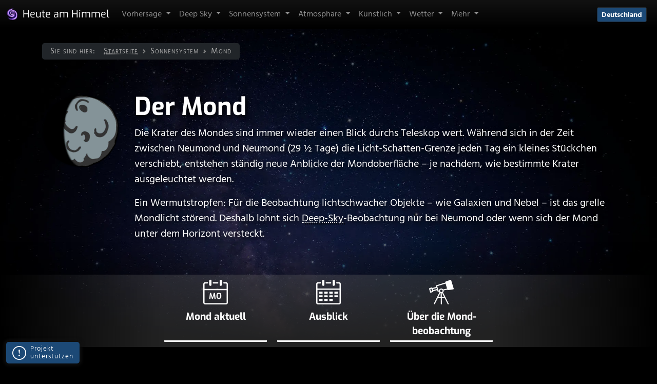

--- FILE ---
content_type: text/html; charset=UTF-8
request_url: https://heute-am-himmel.de/mond?date=2025-07-07
body_size: 27920
content:
<!doctype html>
<html
 lang="de"
 class="h-100"
 >

<head>
 <meta charset="utf-8">
 <meta
 http-equiv="X-UA-Compatible"
 content="IE=edge"
 >
 <meta
 name="theme-color"
 content="#111111"
 >

 <link
 rel="apple-touch-icon"
 sizes="180x180"
 href="/v2/assets/img/appicons2/apple-touch-icon.png"
 >
 <link
 rel="icon"
 type="image/png"
 sizes="32x32"
 href="/v2/assets/img/appicons2/favicon-32x32.png"
 >
 <link
 rel="icon"
 type="image/png"
 sizes="16x16"
 href="/v2/assets/img/appicons2/favicon-16x16.png"
 >
 <link
 rel="manifest"
 href="/v2/assets/img/appicons2/manifest.json"
 >
 <link
 rel="mask-icon"
 href="/v2/assets/img/appicons2/safari-pinned-tab.svg"
 color="#9932cc"
 >
 <link
 rel="shortcut icon"
 href="/v2/assets/img/appicons2/favicon.ico"
 >
 <meta
 name="msapplication-TileColor"
 content="#9932cc"
 >
 <meta
 name="msapplication-config"
 content="/v2/assets/img/appicons2/browserconfig.xml"
 >

 <meta
 name="apple-mobile-web-app-title"
 content="Heute am Himmel"
 />

 <meta
 name="viewport"
 content="width=device-width, initial-scale=1"
 >
 <meta
 name="description"
 content="Wann ist der Mond zu sehen? Wo ist er zu sehen? Wie schnell steigt er am Himmel empor und wieder hinab? Wie ist er beleuchtet? Auf dieser Seite erhalten Sie eine genaue Vorhersage f&uuml;r Ihren Standort."
 >
 <meta
 name="keywords"
 content=""
 >
 <meta
 name="author"
 content="Matthias Adolph"
 >
 <title>
 Mond im Januar 2026 - Wann geht der Mond auf? Welche Mondphase haben wir? - Heute am Himmel </title>
 <link
 rel="canonical"
 href="https://www.heute-am-himmel.de/mond"
 >
 <meta
 name="robots"
 content=""
 />

 <style>
 @charset "UTF-8";/*!
 * Bootstrap v5.0.2 (https://getbootstrap.com/)
 * Copyright 2011-2021 The Bootstrap Authors
 * Copyright 2011-2021 Twitter, Inc.
 * Licensed under MIT (https://github.com/twbs/bootstrap/blob/main/LICENSE)
 */:root{--bs-font-sans-serif:system-ui,-apple-system,"Segoe UI",Roboto,"Helvetica Neue",Arial,"Noto Sans","Liberation Sans",sans-serif,"Apple Color Emoji","Segoe UI Emoji","Segoe UI Symbol","Noto Color Emoji"}*,::after,::before{box-sizing:border-box}@media (prefers-reduced-motion:no-preference){:root{scroll-behavior:smooth}}body{margin:0;font-family:var(--bs-font-sans-serif);font-size:1rem;font-weight:400;line-height:1.5;color:#212529;background-color:#fff;-webkit-text-size-adjust:100%;-webkit-tap-highlight-color:transparent}p{margin-top:0;margin-bottom:1rem}ul{padding-left:2rem}ul{margin-top:0;margin-bottom:1rem}ul ul{margin-bottom:0}strong{font-weight:bolder}.small,small{font-size:.875em}a{color:#0d6efd;text-decoration:underline}a:hover{color:#0a58ca}a:not([href]):not([class]),a:not([href]):not([class]):hover{color:inherit;text-decoration:none}img,svg{vertical-align:middle}button{border-radius:0}button:focus:not(:focus-visible){outline:0}button{margin:0;font-family:inherit;font-size:inherit;line-height:inherit}button{text-transform:none}[role=button]{cursor:pointer}[type=button],button{-webkit-appearance:button}[type=button]:not(:disabled),button:not(:disabled){cursor:pointer}::-moz-focus-inner{padding:0;border-style:none}::-webkit-datetime-edit-day-field,::-webkit-datetime-edit-fields-wrapper,::-webkit-datetime-edit-hour-field,::-webkit-datetime-edit-minute,::-webkit-datetime-edit-month-field,::-webkit-datetime-edit-text,::-webkit-datetime-edit-year-field{padding:0}::-webkit-inner-spin-button{height:auto}::-webkit-search-decoration{-webkit-appearance:none}::-webkit-color-swatch-wrapper{padding:0}::file-selector-button{font:inherit}::-webkit-file-upload-button{font:inherit;-webkit-appearance:button}.container-fluid{width:100%;padding-right:var(--bs-gutter-x,.75rem);padding-left:var(--bs-gutter-x,.75rem);margin-right:auto;margin-left:auto}.btn{display:inline-block;font-weight:400;line-height:1.5;color:#212529;text-align:center;text-decoration:none;vertical-align:middle;cursor:pointer;-webkit-user-select:none;-moz-user-select:none;user-select:none;background-color:transparent;border:1px solid transparent;padding:.375rem .75rem;font-size:1rem;border-radius:.25rem;transition:color .15s ease-in-out,background-color .15s ease-in-out,border-color .15s ease-in-out,box-shadow .15s ease-in-out}@media (prefers-reduced-motion:reduce){.btn{transition:none}}.btn:hover{color:#212529}.btn:focus{outline:0;box-shadow:0 0 0 .25rem rgba(13,110,253,.25)}.btn:disabled{pointer-events:none;opacity:.65}.btn-dark{color:#fff;background-color:#212529;border-color:#212529}.btn-dark:hover{color:#fff;background-color:#1c1f23;border-color:#1a1e21}.btn-dark:focus{color:#fff;background-color:#1c1f23;border-color:#1a1e21;box-shadow:0 0 0 .25rem rgba(66,70,73,.5)}.btn-dark:active,.show>.btn-dark.dropdown-toggle{color:#fff;background-color:#1a1e21;border-color:#191c1f}.btn-dark:active:focus,.show>.btn-dark.dropdown-toggle:focus{box-shadow:0 0 0 .25rem rgba(66,70,73,.5)}.btn-dark:disabled{color:#fff;background-color:#212529;border-color:#212529}.btn-sm{padding:.25rem .5rem;font-size:.875rem;border-radius:.2rem}.collapse:not(.show){display:none}.dropdown{position:relative}.dropdown-toggle{white-space:nowrap}.dropdown-toggle::after{display:inline-block;margin-left:.255em;vertical-align:.255em;content:"";border-top:.3em solid;border-right:.3em solid transparent;border-bottom:0;border-left:.3em solid transparent}.dropdown-toggle:empty::after{margin-left:0}.dropdown-menu{position:absolute;z-index:1000;display:none;min-width:10rem;padding:.5rem 0;margin:0;font-size:1rem;color:#212529;text-align:left;list-style:none;background-color:#fff;background-clip:padding-box;border:1px solid rgba(0,0,0,.15);border-radius:.25rem}.dropdown-item{display:block;width:100%;padding:.25rem 1rem;clear:both;font-weight:400;color:#212529;text-align:inherit;text-decoration:none;white-space:nowrap;background-color:transparent;border:0}.dropdown-item:focus,.dropdown-item:hover{color:#1e2125;background-color:#e9ecef}.dropdown-item:active{color:#fff;text-decoration:none;background-color:#0d6efd}.dropdown-item:disabled{color:#adb5bd;pointer-events:none;background-color:transparent}.dropdown-menu.show{display:block}.dropdown-menu-dark{color:#dee2e6;background-color:#343a40;border-color:rgba(0,0,0,.15)}.dropdown-menu-dark .dropdown-item{color:#dee2e6}.dropdown-menu-dark .dropdown-item:focus,.dropdown-menu-dark .dropdown-item:hover{color:#fff;background-color:rgba(255,255,255,.15)}.dropdown-menu-dark .dropdown-item:active{color:#fff;background-color:#0d6efd}.dropdown-menu-dark .dropdown-item:disabled{color:#adb5bd}.nav{display:flex;flex-wrap:wrap;padding-left:0;margin-bottom:0;list-style:none}.nav-link{display:block;padding:.5rem 1rem;color:#0d6efd;text-decoration:none;transition:color .15s ease-in-out,background-color .15s ease-in-out,border-color .15s ease-in-out}@media (prefers-reduced-motion:reduce){.nav-link{transition:none}}.nav-link:focus,.nav-link:hover{color:#0a58ca}.navbar{position:relative;display:flex;flex-wrap:wrap;align-items:center;justify-content:space-between;padding-top:.5rem;padding-bottom:.5rem}.navbar>.container-fluid{display:flex;flex-wrap:inherit;align-items:center;justify-content:space-between}.navbar-brand{padding-top:.3125rem;padding-bottom:.3125rem;margin-right:1rem;font-size:1.25rem;text-decoration:none;white-space:nowrap}.navbar-nav{display:flex;flex-direction:column;padding-left:0;margin-bottom:0;list-style:none}.navbar-nav .nav-link{padding-right:0;padding-left:0}.navbar-nav .dropdown-menu{position:static}.navbar-collapse{flex-basis:100%;flex-grow:1;align-items:center}.navbar-toggler{padding:.25rem .75rem;font-size:1.25rem;line-height:1;background-color:transparent;border:1px solid transparent;border-radius:.25rem;transition:box-shadow .15s ease-in-out}@media (prefers-reduced-motion:reduce){.navbar-toggler{transition:none}}.navbar-toggler:hover{text-decoration:none}.navbar-toggler:focus{text-decoration:none;outline:0;box-shadow:0 0 0 .25rem}@media (min-width:1200px){.navbar-expand-xl{flex-wrap:nowrap;justify-content:flex-start}.navbar-expand-xl .navbar-nav{flex-direction:row}.navbar-expand-xl .navbar-nav .dropdown-menu{position:absolute}.navbar-expand-xl .navbar-nav .nav-link{padding-right:.5rem;padding-left:.5rem}.navbar-expand-xl .navbar-collapse{display:flex!important;flex-basis:auto}.navbar-expand-xl .navbar-toggler{display:none}}.navbar-dark .navbar-brand{color:#fff}.navbar-dark .navbar-brand:focus,.navbar-dark .navbar-brand:hover{color:#fff}.navbar-dark .navbar-nav .nav-link{color:rgba(255,255,255,.55)}.navbar-dark .navbar-nav .nav-link:focus,.navbar-dark .navbar-nav .nav-link:hover{color:rgba(255,255,255,.75)}.navbar-dark .navbar-nav .show>.nav-link{color:#fff}.navbar-dark .navbar-toggler{color:rgba(255,255,255,.55);border-color:rgba(255,255,255,.1)}.alert{position:relative;padding:1rem 1rem;margin-bottom:1rem;border:1px solid transparent;border-radius:.25rem}.btn-close{box-sizing:content-box;width:1em;height:1em;padding:.25em .25em;color:#000;background:transparent url("data:image/svg+xml,%3csvg xmlns='http://www.w3.org/2000/svg' viewBox='0 0 16 16' fill='%23000'%3e%3cpath d='M.293.293a1 1 0 011.414 0L8 6.586 14.293.293a1 1 0 111.414 1.414L9.414 8l6.293 6.293a1 1 0 01-1.414 1.414L8 9.414l-6.293 6.293a1 1 0 01-1.414-1.414L6.586 8 .293 1.707a1 1 0 010-1.414z'/%3e%3c/svg%3e") center/1em auto no-repeat;border:0;border-radius:.25rem;opacity:.5}.btn-close:hover{color:#000;text-decoration:none;opacity:.75}.btn-close:focus{outline:0;box-shadow:0 0 0 .25rem rgba(13,110,253,.25);opacity:1}.btn-close:disabled{pointer-events:none;-webkit-user-select:none;-moz-user-select:none;user-select:none;opacity:.25}.toast{width:350px;max-width:100%;font-size:.875rem;pointer-events:auto;background-color:rgba(255,255,255,.85);background-clip:padding-box;border:1px solid rgba(0,0,0,.1);box-shadow:0 .5rem 1rem rgba(0,0,0,.15);border-radius:.25rem}.toast:not(.showing):not(.show){opacity:0}.toast-header{display:flex;align-items:center;padding:.5rem .75rem;color:#6c757d;background-color:rgba(255,255,255,.85);background-clip:padding-box;border-bottom:1px solid rgba(0,0,0,.05);border-top-left-radius:calc(.25rem - 1px);border-top-right-radius:calc(.25rem - 1px)}.toast-header .btn-close{margin-right:-.375rem;margin-left:.75rem}.toast-body{padding:.75rem;word-wrap:break-word}@-webkit-keyframes spinner-border{to{transform:rotate(360deg)}}@keyframes spinner-border{to{transform:rotate(360deg)}}.spinner-border{display:inline-block;width:2rem;height:2rem;vertical-align:-.125em;border:.25em solid currentColor;border-right-color:transparent;border-radius:50%;-webkit-animation:.75s linear infinite spinner-border;animation:.75s linear infinite spinner-border}@media (prefers-reduced-motion:reduce){.spinner-border{-webkit-animation-duration:1.5s;animation-duration:1.5s}}.fixed-top{position:fixed;top:0;right:0;left:0;z-index:1030}.visually-hidden{position:absolute!important;width:1px!important;height:1px!important;padding:0!important;margin:-1px!important;overflow:hidden!important;clip:rect(0,0,0,0)!important;white-space:nowrap!important;border:0!important}.text-truncate{overflow:hidden;text-overflow:ellipsis;white-space:nowrap}.d-inline{display:inline!important}.d-inline-block{display:inline-block!important}.d-flex{display:flex!important}.d-inline-flex{display:inline-flex!important}.d-none{display:none!important}.position-fixed{position:fixed!important}.top-0{top:0!important}.end-0{right:0!important}.border-0{border:0!important}.border-secondary{border-color:#6c757d!important}.border-danger{border-color:#dc3545!important}.h-100{height:100%!important}.align-items-center{align-items:center!important}.mt-2{margin-top:.5rem!important}.me-1{margin-right:.25rem!important}.me-2{margin-right:.5rem!important}.me-3{margin-right:1rem!important}.me-auto{margin-right:auto!important}.mb-1{margin-bottom:.25rem!important}.mb-2{margin-bottom:.5rem!important}.ms-1{margin-left:.25rem!important}.ms-2{margin-left:.5rem!important}.ms-auto{margin-left:auto!important}.px-3{padding-right:1rem!important;padding-left:1rem!important}.py-2{padding-top:.5rem!important;padding-bottom:.5rem!important}.pt-2{padding-top:.5rem!important}.pe-3{padding-right:1rem!important}.fw-normal{font-weight:400!important}.fw-bold{font-weight:700!important}.text-nowrap{white-space:nowrap!important}.text-light{color:#f8f9fa!important}.text-white{color:#fff!important}.bg-danger{background-color:#dc3545!important}.bg-light{background-color:#f8f9fa!important}.bg-dark{background-color:#212529!important}.rounded-1{border-radius:.2rem!important}@media (min-width:576px){.d-sm-inline{display:inline!important}.d-sm-none{display:none!important}}@media (min-width:1200px){.d-xl-flex{display:flex!important}.d-xl-none{display:none!important}.mb-xl-0{margin-bottom:0!important}}@media print{.d-print-none{display:none!important}}@font-face{font-family:bootstrap-icons;src:url("/v2/assets/fonts/bootstrap-icons-reduced.woff2?1236d0a7f05f24d8d65e7610f5dda041") format("woff2")}[class*=" bi-"]::before,[class^=bi-]::before{display:inline-block;font-family:bootstrap-icons!important;font-style:normal;font-weight:400!important;font-variant:normal;text-transform:none;line-height:1;vertical-align:-.125em;-webkit-font-smoothing:antialiased;-moz-osx-font-smoothing:grayscale}.bi-gear-fill::before{content:"\f3e2"}.bi-list::before{content:"\f479"}.bi-check-lg::before{content:"\f633"}.bi-x-lg::before{content:"\f659"}html{margin-top:60px;background-color:#000}body{background-color:#000}.body-container{position:relative;z-index:2}body::before{content:"";display:block;height:100%;left:0;position:fixed;top:0;width:100%;will-change:transform;z-index:1;background-color:#000;background:url(/v2/assets/img/british-columbia-2382640_1920_darker.webp);background-repeat:no-repeat;background-size:cover;background-position:center top}body::after{content:"";display:block;height:100%;left:0;position:fixed;top:0;width:100%;will-change:transform;z-index:1;background:linear-gradient(to top,#000,#000 50px,transparent 250px)}@media print{body::before{background:unset}body{filter:invert(1)}img:not([src$=".drawio.svg"]){filter:invert(1)}.bg-dark{background:unset!important;background-color:unset!important}}a,button{color:inherit;transition:all .3s ease-in-out!important;filter:none;outline:6px solid transparent;outline-color:transparent;background-color:transparent;border-radius:1px}a{text-decoration:underline;-webkit-text-decoration-style:dotted;text-decoration-style:dotted;text-decoration-thickness:1px;text-underline-offset:2px}a:focus-within,a:hover,button:focus-within,button:hover{color:inherit;outline-color:#3b87d433;background-color:#3b87d433}a:not(.btn):not(.no-ext-icon)[href^=http]{text-decoration-style:solid}a:not(.btn):not(.no-ext-icon)[href^=http]::after{content:'';background-color:currentColor;-webkit-mask-image:url(/v2/assets/img/external-link.svg?2);mask-image:url(/v2/assets/img/external-link.svg?2);display:inline-block;width:.8em;height:.8em;margin-left:.3em}.btn{text-shadow:none}main{margin-top:1.5em;text-shadow:.2em .2em .5em #000}body{overflow-x:hidden}.bg-blue{background:#1c4976!important}@media (min-width:600px){#toolbar{position:absolute;top:13px;right:70px;padding-left:15px;padding-right:15px}}@media (min-width:1200px){#toolbar{right:0}}html{--scrollbarBG:#212529;--thumbBG:#444}body ::-webkit-scrollbar{width:11px}body *{scrollbar-width:thin;scrollbar-color:var(--thumbBG) var(--scrollbarBG)}body ::-webkit-scrollbar-track{background:var(--scrollbarBG);border-radius:6px}body ::-webkit-scrollbar-thumb{background-color:var(--thumbBG);border-radius:6px;border:3px solid var(--scrollbarBG)}.alert{text-shadow:none}@font-face{font-family:Hind;font-style:normal;font-weight:400;font-display:swap;src:url("/v2/assets/fonts/hind-v11-latin-regular.eot");src:local(""),url("/v2/assets/fonts/hind-v11-latin-regular.eot?#iefix") format("embedded-opentype"),url("/v2/assets/fonts/hind-v11-latin-regular.woff2") format("woff2"),url("/v2/assets/fonts/hind-v11-latin-regular.woff") format("woff"),url("/v2/assets/fonts/hind-v11-latin-regular.ttf") format("truetype"),url("/v2/assets/fonts/hind-v11-latin-regular.svg#Hind") format("svg")}@font-face{font-family:Hind;font-style:normal;font-weight:700;font-display:swap;src:url("/v2/assets/fonts/hind-v11-latin-700.eot");src:local(""),url("/v2/assets/fonts/hind-v11-latin-700.eot?#iefix") format("embedded-opentype"),url("/v2/assets/fonts/hind-v11-latin-700.woff2") format("woff2"),url("/v2/assets/fonts/hind-v11-latin-700.woff") format("woff"),url("/v2/assets/fonts/hind-v11-latin-700.ttf") format("truetype"),url("/v2/assets/fonts/hind-v11-latin-700.svg#Hind") format("svg")}@font-face{font-family:Exo;font-style:normal;font-weight:400;font-display:swap;src:url("/v2/assets/fonts/exo-v15-latin-regular.eot");src:local(""),url("/v2/assets/fonts/exo-v15-latin-regular.eot?#iefix") format("embedded-opentype"),url("/v2/assets/fonts/exo-v15-latin-regular.woff2") format("woff2"),url("/v2/assets/fonts/exo-v15-latin-regular.woff") format("woff"),url("/v2/assets/fonts/exo-v15-latin-regular.ttf") format("truetype"),url("/v2/assets/fonts/exo-v15-latin-regular.svg#Exo") format("svg")}@font-face{font-family:Exo;font-style:normal;font-weight:700;font-display:swap;src:url("/v2/assets/fonts/exo-v15-latin-700.eot");src:local(""),url("/v2/assets/fonts/exo-v15-latin-700.eot?#iefix") format("embedded-opentype"),url("/v2/assets/fonts/exo-v15-latin-700.woff2") format("woff2"),url("/v2/assets/fonts/exo-v15-latin-700.woff") format("woff"),url("/v2/assets/fonts/exo-v15-latin-700.ttf") format("truetype"),url("/v2/assets/fonts/exo-v15-latin-700.svg#Exo") format("svg")}@font-face{font-family:Exo;font-style:normal;font-weight:900;font-display:swap;src:url("/v2/assets/fonts/exo-v15-latin-900.eot");src:local(""),url("/v2/assets/fonts/exo-v15-latin-900.eot?#iefix") format("embedded-opentype"),url("/v2/assets/fonts/exo-v15-latin-900.woff2") format("woff2"),url("/v2/assets/fonts/exo-v15-latin-900.woff") format("woff"),url("/v2/assets/fonts/exo-v15-latin-900.ttf") format("truetype"),url("/v2/assets/fonts/exo-v15-latin-900.svg#Exo") format("svg")}@font-face{font-family:Exo;font-style:italic;font-weight:400;font-display:swap;src:url("/v2/assets/fonts/exo-v15-latin-italic.eot");src:local(""),url("/v2/assets/fonts/exo-v15-latin-italic.eot?#iefix") format("embedded-opentype"),url("/v2/assets/fonts/exo-v15-latin-italic.woff2") format("woff2"),url("/v2/assets/fonts/exo-v15-latin-italic.woff") format("woff"),url("/v2/assets/fonts/exo-v15-latin-italic.ttf") format("truetype"),url("/v2/assets/fonts/exo-v15-latin-italic.svg#Exo") format("svg")}@font-face{font-family:Exo;font-style:italic;font-weight:700;font-display:swap;src:url("/v2/assets/fonts/exo-v15-latin-700italic.eot");src:local(""),url("/v2/assets/fonts/exo-v15-latin-700italic.eot?#iefix") format("embedded-opentype"),url("/v2/assets/fonts/exo-v15-latin-700italic.woff2") format("woff2"),url("/v2/assets/fonts/exo-v15-latin-700italic.woff") format("woff"),url("/v2/assets/fonts/exo-v15-latin-700italic.ttf") format("truetype"),url("/v2/assets/fonts/exo-v15-latin-700italic.svg#Exo") format("svg")}@font-face{font-family:Exo;font-style:italic;font-weight:900;font-display:swap;src:url("/v2/assets/fonts/exo-v15-latin-900italic.eot");src:local(""),url("/v2/assets/fonts/exo-v15-latin-900italic.eot?#iefix") format("embedded-opentype"),url("/v2/assets/fonts/exo-v15-latin-900italic.woff2") format("woff2"),url("/v2/assets/fonts/exo-v15-latin-900italic.woff") format("woff"),url("/v2/assets/fonts/exo-v15-latin-900italic.ttf") format("truetype"),url("/v2/assets/fonts/exo-v15-latin-900italic.svg#Exo") format("svg")}body{font-family:Hind,"Gill Sans","Gill Sans MT",Calibri,"Trebuchet MS",sans-serif}.font-secondary,.navbar-brand{font-family:Exo,Hind,"Gill Sans","Gill Sans MT",Calibri,"Trebuchet MS",sans-serif}.my-top-nav{background:linear-gradient(to bottom,#111,#000)!important;box-shadow:0 0 0 transparent;transition:box-shadow .3s ease-in-out;position:fixed!important;top:0;opacity:1;transition:top .2s ease,opacity .2s ease,box-shadow .2s .2s ease}svg{height:1em}@media (min-width:384px) and (max-width:575.98px){.d-xxs-inline-block{display:inline-block!important}}[id],[name]{scroll-margin-top:60px}.blog{font-size:125%;margin-top:30px}.blog p{margin-bottom:25px}.blog a[href]{color:#b0c4de}.blog li{padding-bottom:3px}.blog img{display:block;width:100%!important;height:auto!important;margin:80px auto 80px auto}@media (min-width:860px){.blog img{width:calc(100% + 200px)!important;max-width:calc(100% + 200px)!important;margin-left:-100px}} </style>

</head>

<body class="text-white">

 
 <div class="body-container">

 
 <nav class="navbar navbar-expand-xl navbar-dark fixed-top my-top-nav d-print-none">
 <div class="container-fluid">
 <a
 class="navbar-brand d-flex align-items-center"
 href="/"
 >
 <img
 src="/v2/assets/img/banner-image.webp"
 alt=""
 width="24"
 height="24"
 class="me-2"
 >
 <span
 class="d-none d-xxs-inline-block d-sm-none fw-bold"
 style="font-size: 0.5em; letter-spacing: 2px;"
 >
 Heute am<br>
 Himmel
 </span>
 <span class="d-none d-sm-inline">
 Heute am Himmel
 </span>
 </a>
 <div class="text-nowrap ms-auto me-3 d-flex d-xl-none">
 <div>
 <a
 href="/standort"
 class="me-2 d-inline-flex btn btn-dark btn-sm fw-bold bg-blue"
 style="height: 29px;"
 >
 <span
 class="d-inline-block text-truncate"
 style="max-width: 115px;"
 >
 Deutschland </span>
 </a>
</div>
 </div>
 <button
 class="navbar-toggler bg-blue border-0 text-light rounded-1 btn-sm"
 type="button"
 data-bs-toggle="collapse"
 data-bs-target="#mainNavbar"
 aria-controls="mainNavbar"
 aria-expanded="false"
 aria-label="Toggle navigation"
 style="height: 29px;"
 >
 <i class="bi bi-list"></i>
 </button>
 <div
 class="collapse navbar-collapse"
 id="mainNavbar"
 >
 <ul class="navbar-nav me-auto mb-2 mb-xl-0">
 <li class="nav-item dropdown">
 <a
 class="nav-link dropdown-toggle"
 href="#"
 id="vorhersageDropdown"
 role="button"
 data-bs-toggle="dropdown"
 aria-expanded="false"
 >
 Vorhersage
 </a>
 <ul
 class="dropdown-menu dropdown-menu-dark"
 aria-labelledby="vorhersageDropdown"
 >
 <li>
 <a
 class="dropdown-item"
 href="/"
 >
 Heute
 </a>
 </li>
 <li>
 <a
 class="dropdown-item"
 href="/ausblick"
 >
 Ausblick
 </a>
 </li>
 <li>
 <a
 class="dropdown-item"
 href="/erweitert"
 >
 Erweitert <small class="ms-1">(Zeit, Objekte, Ort)</small>
 </a>
 </li>
 </ul>
 </li>
 <li class="nav-item dropdown">
 <a
 class="nav-link dropdown-toggle"
 href="#"
 id="deepSkyDropdown"
 role="button"
 data-bs-toggle="dropdown"
 aria-expanded="false"
 >
 Deep Sky
 </a>
 <ul
 class="dropdown-menu dropdown-menu-dark"
 aria-labelledby="deepSkyDropdown"
 >
 <li>
 <a
 class="dropdown-item"
 href="/deep-sky/ueberblick"
 >
 Alle Objekte
 </a>
 </li>
 <li>
 <a
 class="dropdown-item"
 href="/deep-sky"
 >
 Objekte pro Nacht
 </a>
 </li>
 <li>
 <a
 class="dropdown-item"
 href="/dunkle-naechte"
 >
 Planung (dunkle Nächte)
 </a>
 </li>
 </ul>
 </li>
 <li class="nav-item dropdown">
 <a
 class="nav-link dropdown-toggle"
 href="#"
 id="sonnensystemDropdown"
 role="button"
 data-bs-toggle="dropdown"
 aria-expanded="false"
 >
 Sonnensystem
 </a>
 <ul
 class="dropdown-menu dropdown-menu-dark"
 aria-labelledby="sonnensystemDropdown"
 >
 <li>
 <a
 class="dropdown-item"
 href="/mond"
 >
 Mond
 </a>
 </li>
 <li>
 <a
 class="dropdown-item"
 href="/planeten/mercury"
 >
 Merkur
 </a>
 </li>
 <li>
 <a
 class="dropdown-item"
 href="/planeten/venus"
 >
 Venus
 </a>
 </li>
 <li>
 <a
 class="dropdown-item"
 href="/planeten/mars"
 >
 Mars
 </a>
 </li>
 <li>
 <a
 class="dropdown-item"
 href="/planeten/jupiter"
 >
 Jupiter
 </a>
 </li>
 <li>
 <a
 class="dropdown-item"
 href="/planeten/saturn"
 >
 Saturn
 </a>
 </li>
 <li>
 <a
 class="dropdown-item"
 href="/planeten/uranus"
 >
 Uranus
 </a>
 </li>
 <li>
 <a
 class="dropdown-item"
 href="/planeten/neptune"
 >
 Neptun
 </a>
 </li>
 <li>
 <a
 class="dropdown-item"
 href="/kometen"
 >
 Kometen
 </a>
 </li>
 <li>
 <a
 class="dropdown-item"
 href="/besondere-ereignisse"
 >
 Besondere Ereignisse
 </a>
 </li>
 </ul>
 </li>
 <li class="nav-item dropdown">
 <a
 class="nav-link dropdown-toggle"
 href="#"
 id="erdeDropdown"
 role="button"
 data-bs-toggle="dropdown"
 aria-expanded="false"
 >
 Atmosphäre
 </a>
 <ul
 class="dropdown-menu dropdown-menu-dark"
 aria-labelledby="erdeDropdown"
 >
 <li>
 <a
 class="dropdown-item"
 href="/daemmerung"
 >
 Dämmerung
 </a>
 </li>
 <li>
 <a
 class="dropdown-item"
 href="/dunkle-naechte"
 >
 Dunkle Nächte
 </a>
 </li>
 <li>
 <a
 class="dropdown-item"
 href="/polarlichter"
 >
 Polarlichter
 </a>
 </li>
 <li>
 <a
 class="dropdown-item"
 href="/sternschnuppen"
 >
 Sternschnuppen
 </a>
 </li>
 </ul>
 </li>
 <li class="nav-item dropdown">
 <a
 class="nav-link dropdown-toggle"
 href="#"
 id="satellitenDropdown"
 role="button"
 data-bs-toggle="dropdown"
 aria-expanded="false"
 >
 Künstlich
 </a>
 <ul
 class="dropdown-menu dropdown-menu-dark"
 aria-labelledby="satellitenDropdown"
 >
 <li>
 <a
 class="dropdown-item"
 href="/iss"
 >
 Internationale Raumstation
 </a>
 </li>
 <li>
 <a
 class="dropdown-item"
 href="/tiangong"
 >
 Chinesische Raumstation
 </a>
 </li>
 <li>
 <a
 class="dropdown-item"
 href="/satelliten/starlink"
 >
 „Lichterketten“ (Starlink)
 </a>
 </li>
 </ul>
 </li>
 <li class="nav-item dropdown">
 <a
 class="nav-link dropdown-toggle"
 href="#"
 id="wetterDropdown"
 role="button"
 data-bs-toggle="dropdown"
 aria-expanded="false"
 >
 Wetter
 </a>
 <ul
 class="dropdown-menu dropdown-menu-dark"
 aria-labelledby="wetterDropdown"
 >
 <li>
 <a
 class="dropdown-item"
 href="/wetter"
 >
 Astro-Wetter
 </a>
 </li>
 <li>
 <a
 class="dropdown-item"
 href="/wetter/klare-sicht"
 >
 Klare sicht &ndash; ohne Wolken
 </a>
 </li>
 </ul>
 </li>
 <li class="nav-item dropdown">
 <a
 class="nav-link dropdown-toggle"
 href="#"
 id="moreDropdown"
 role="button"
 data-bs-toggle="dropdown"
 aria-expanded="false"
 >
 Mehr
 </a>
 <ul
 class="dropdown-menu dropdown-menu-dark"
 aria-labelledby="moreDropdown"
 >
 <li>
 <a
 class="dropdown-item"
 href="/blog"
 >
 Blog-Artikel
 </a>
 </li>
 <li>
 <a
 class="dropdown-item"
 href="/standort"
 >
 Standort&shy;einstellungen
 </a>
 </li>
 <li>
 <a
 class="dropdown-item"
 href="/datenschutzeinstellungen"
 >
 Datenschutz&shy;einstellungen
 </a>
 </li>
 <li>
 <a
 class="dropdown-item"
 href="/kontakt"
 >
 Kontakt
 </a>
 </li>
 <li>
 <a
 class="dropdown-item"
 href="/unterstuetzung"
 >
 Unterstützung
 </a>
 </li>
 <li>
 <a
 class="dropdown-item"
 href="/danksagungen"
 >
 Danksagungen
 </a>
 </li>
 <li>
 <a
 class="dropdown-item"
 href="/static/datenschutz.html"
 >
 Datenschutz&shy;erklärung
 </a>
 </li>
 <li>
 <a
 class="dropdown-item"
 href="/static/impressum.html"
 >
 Impressum
 </a>
 </li>
 </ul>
 </li>
 </ul>
 </div>
 <div class="text-nowrap d-none d-xl-flex">
 <div>
 <a
 href="/standort"
 class="me-2 d-inline-flex btn btn-dark btn-sm fw-bold bg-blue"
 style="height: 29px;"
 >
 <span
 class="d-inline-block text-truncate"
 style="max-width: 115px;"
 >
 Deutschland </span>
 </a>
</div>
 </div>
 </div>
</nav>

 
 <style>
 @charset "UTF-8";/*!
 * Bootstrap v5.0.2 (https://getbootstrap.com/)
 * Copyright 2011-2021 The Bootstrap Authors
 * Copyright 2011-2021 Twitter, Inc.
 * Licensed under MIT (https://github.com/twbs/bootstrap/blob/main/LICENSE)
 */:root{--bs-font-sans-serif:system-ui,-apple-system,"Segoe UI",Roboto,"Helvetica Neue",Arial,"Noto Sans","Liberation Sans",sans-serif,"Apple Color Emoji","Segoe UI Emoji","Segoe UI Symbol","Noto Color Emoji";--bs-font-monospace:SFMono-Regular,Menlo,Monaco,Consolas,"Liberation Mono","Courier New",monospace}*,::after,::before{box-sizing:border-box}@media (prefers-reduced-motion:no-preference){:root{scroll-behavior:smooth}}body{margin:0;font-family:var(--bs-font-sans-serif);font-size:1rem;font-weight:400;line-height:1.5;color:#212529;background-color:#fff;-webkit-text-size-adjust:100%;-webkit-tap-highlight-color:transparent}hr{margin:1rem 0;color:inherit;background-color:currentColor;border:0;opacity:.25}hr:not([size]){height:1px}.h1,.h2,.h3,.h4,.h5,.h6,h1,h2,h3,h4,h5,h6{margin-top:0;margin-bottom:.5rem;font-weight:500;line-height:1.2}.h1,h1{font-size:calc(1.375rem + 1.5vw)}@media (min-width:1200px){.h1,h1{font-size:2.5rem}}.h2,h2{font-size:calc(1.325rem + .9vw)}@media (min-width:1200px){.h2,h2{font-size:2rem}}.h3,h3{font-size:calc(1.3rem + .6vw)}@media (min-width:1200px){.h3,h3{font-size:1.75rem}}.h4,h4{font-size:calc(1.275rem + .3vw)}@media (min-width:1200px){.h4,h4{font-size:1.5rem}}.h5,h5{font-size:1.25rem}.h6,h6{font-size:1rem}p{margin-top:0;margin-bottom:1rem}address{margin-bottom:1rem;font-style:normal;line-height:inherit}ol,ul{padding-left:2rem}dl,ol,ul{margin-top:0;margin-bottom:1rem}ol ol,ol ul,ul ol,ul ul{margin-bottom:0}dt{font-weight:700}dd{margin-bottom:.5rem;margin-left:0}blockquote{margin:0 0 1rem}b,strong{font-weight:bolder}.small,small{font-size:.875em}.mark,mark{padding:.2em;background-color:#fcf8e3}sub,sup{position:relative;font-size:.75em;line-height:0;vertical-align:baseline}sub{bottom:-.25em}sup{top:-.5em}a{color:#0d6efd;text-decoration:underline}a:hover{color:#0a58ca}a:not([href]):not([class]),a:not([href]):not([class]):hover{color:inherit;text-decoration:none}code,pre{font-family:var(--bs-font-monospace);font-size:1em;direction:ltr;unicode-bidi:bidi-override}pre{display:block;margin-top:0;margin-bottom:1rem;overflow:auto;font-size:.875em}pre code{font-size:inherit;color:inherit;word-break:normal}code{font-size:.875em;color:#d63384;word-wrap:break-word}a>code{color:inherit}figure{margin:0 0 1rem}img,svg{vertical-align:middle}table{caption-side:bottom;border-collapse:collapse}caption{padding-top:.5rem;padding-bottom:.5rem;color:#6c757d;text-align:left}th{text-align:inherit;text-align:-webkit-match-parent}tbody,td,tfoot,th,thead,tr{border-color:inherit;border-style:solid;border-width:0}label{display:inline-block}button{border-radius:0}button:focus:not(:focus-visible){outline:0}button,input,select,textarea{margin:0;font-family:inherit;font-size:inherit;line-height:inherit}button,select{text-transform:none}[role=button]{cursor:pointer}select{word-wrap:normal}select:disabled{opacity:1}[list]::-webkit-calendar-picker-indicator{display:none}[type=button],[type=reset],[type=submit],button{-webkit-appearance:button}[type=button]:not(:disabled),[type=reset]:not(:disabled),[type=submit]:not(:disabled),button:not(:disabled){cursor:pointer}::-moz-focus-inner{padding:0;border-style:none}textarea{resize:vertical}legend{float:left;width:100%;padding:0;margin-bottom:.5rem;font-size:calc(1.275rem + .3vw);line-height:inherit}@media (min-width:1200px){legend{font-size:1.5rem}}legend+*{clear:left}::-webkit-datetime-edit-day-field,::-webkit-datetime-edit-fields-wrapper,::-webkit-datetime-edit-hour-field,::-webkit-datetime-edit-minute,::-webkit-datetime-edit-month-field,::-webkit-datetime-edit-text,::-webkit-datetime-edit-year-field{padding:0}::-webkit-inner-spin-button{height:auto}[type=search]{outline-offset:-2px;-webkit-appearance:textfield}::-webkit-search-decoration{-webkit-appearance:none}::-webkit-color-swatch-wrapper{padding:0}::file-selector-button{font:inherit}::-webkit-file-upload-button{font:inherit;-webkit-appearance:button}output{display:inline-block}iframe{border:0}summary{display:list-item;cursor:pointer}[hidden]{display:none!important}.lead{font-size:1.25rem;font-weight:300}.display-4{font-size:calc(1.475rem + 2.7vw);font-weight:300;line-height:1.2}@media (min-width:1200px){.display-4{font-size:3.5rem}}.display-5{font-size:calc(1.425rem + 2.1vw);font-weight:300;line-height:1.2}@media (min-width:1200px){.display-5{font-size:3rem}}.blockquote{margin-bottom:1rem;font-size:1.25rem}.blockquote>:last-child{margin-bottom:0}.img-fluid{max-width:100%;height:auto}.figure{display:inline-block}.figure-img{margin-bottom:.5rem;line-height:1}.figure-caption{font-size:.875em;color:#6c757d}.container,.container-fluid{width:100%;padding-right:var(--bs-gutter-x,.75rem);padding-left:var(--bs-gutter-x,.75rem);margin-right:auto;margin-left:auto}@media (min-width:576px){.container{max-width:540px}}@media (min-width:768px){.container{max-width:720px}}@media (min-width:992px){.container{max-width:960px}}@media (min-width:1200px){.container{max-width:1140px}}@media (min-width:1400px){.container{max-width:1320px}}.row{--bs-gutter-x:1.5rem;--bs-gutter-y:0;display:flex;flex-wrap:wrap;margin-top:calc(var(--bs-gutter-y) * -1);margin-right:calc(var(--bs-gutter-x) * -.5);margin-left:calc(var(--bs-gutter-x) * -.5)}.row>*{flex-shrink:0;width:100%;max-width:100%;padding-right:calc(var(--bs-gutter-x) * .5);padding-left:calc(var(--bs-gutter-x) * .5);margin-top:var(--bs-gutter-y)}.col{flex:1 0 0%}.row-cols-1>*{flex:0 0 auto;width:100%}@media (min-width:576px){.row-cols-sm-2>*{flex:0 0 auto;width:50%}}@media (min-width:768px){.row-cols-md-3>*{flex:0 0 auto;width:33.3333333333%}}@media (min-width:992px){.row-cols-lg-4>*{flex:0 0 auto;width:25%}}.col-6{flex:0 0 auto;width:50%}.col-12{flex:0 0 auto;width:100%}.g-4{--bs-gutter-x:1.5rem}.g-4{--bs-gutter-y:1.5rem}@media (min-width:576px){.col-sm-6{flex:0 0 auto;width:50%}}@media (min-width:768px){.col-md-4{flex:0 0 auto;width:33.33333333%}.col-md-6{flex:0 0 auto;width:50%}.col-md-8{flex:0 0 auto;width:66.66666667%}}@media (min-width:992px){.col-lg-2{flex:0 0 auto;width:16.66666667%}.col-lg-3{flex:0 0 auto;width:25%}.col-lg-4{flex:0 0 auto;width:33.33333333%}.col-lg-6{flex:0 0 auto;width:50%}.col-lg-9{flex:0 0 auto;width:75%}}@media (min-width:1200px){.col-xl-6{flex:0 0 auto;width:50%}}.table{--bs-table-bg:transparent;--bs-table-accent-bg:transparent;--bs-table-striped-color:#212529;--bs-table-striped-bg:rgba(0, 0, 0, 0.05);width:100%;margin-bottom:1rem;color:#212529;vertical-align:top;border-color:#dee2e6}.table>:not(caption)>*>*{padding:.5rem .5rem;background-color:var(--bs-table-bg);border-bottom-width:1px;box-shadow:inset 0 0 0 9999px var(--bs-table-accent-bg)}.table>tbody{vertical-align:inherit}.table>thead{vertical-align:bottom}.table>:not(:last-child)>:last-child>*{border-bottom-color:currentColor}.table-sm>:not(caption)>*>*{padding:.25rem .25rem}.table-bordered>:not(caption)>*{border-width:1px 0}.table-bordered>:not(caption)>*>*{border-width:0 1px}.table-striped>tbody>tr:nth-of-type(odd){--bs-table-accent-bg:var(--bs-table-striped-bg);color:var(--bs-table-striped-color)}.table-dark{--bs-table-bg:#212529;--bs-table-striped-bg:#2c3034;--bs-table-striped-color:#fff;color:#fff;border-color:#373b3e}.table-responsive{overflow-x:auto;-webkit-overflow-scrolling:touch}.form-label{margin-bottom:.5rem}.form-text{margin-top:.25rem;font-size:.875em;color:#6c757d}.form-control{display:block;width:100%;padding:.375rem .75rem;font-size:1rem;font-weight:400;line-height:1.5;color:#212529;background-color:#fff;background-clip:padding-box;border:1px solid #ced4da;-webkit-appearance:none;-moz-appearance:none;appearance:none;border-radius:.25rem;transition:border-color .15s ease-in-out,box-shadow .15s ease-in-out}@media (prefers-reduced-motion:reduce){.form-control{transition:none}}.form-control[type=file]{overflow:hidden}.form-control[type=file]:not(:disabled):not([readonly]){cursor:pointer}.form-control:focus{color:#212529;background-color:#fff;border-color:#86b7fe;outline:0;box-shadow:0 0 0 .25rem rgba(13,110,253,.25)}.form-control::-webkit-date-and-time-value{height:1.5em}.form-control::-moz-placeholder{color:#6c757d;opacity:1}.form-control::placeholder{color:#6c757d;opacity:1}.form-control:disabled{background-color:#e9ecef;opacity:1}.form-control::file-selector-button{padding:.375rem .75rem;margin:-.375rem -.75rem;-webkit-margin-end:.75rem;margin-inline-end:.75rem;color:#212529;background-color:#e9ecef;pointer-events:none;border-color:inherit;border-style:solid;border-width:0;border-inline-end-width:1px;border-radius:0;transition:color .15s ease-in-out,background-color .15s ease-in-out,border-color .15s ease-in-out,box-shadow .15s ease-in-out}@media (prefers-reduced-motion:reduce){.form-control::file-selector-button{transition:none}}.form-control:hover:not(:disabled):not([readonly])::file-selector-button{background-color:#dde0e3}.form-control::-webkit-file-upload-button{padding:.375rem .75rem;margin:-.375rem -.75rem;-webkit-margin-end:.75rem;margin-inline-end:.75rem;color:#212529;background-color:#e9ecef;pointer-events:none;border-color:inherit;border-style:solid;border-width:0;border-inline-end-width:1px;border-radius:0;-webkit-transition:color .15s ease-in-out,background-color .15s ease-in-out,border-color .15s ease-in-out,box-shadow .15s ease-in-out;transition:color .15s ease-in-out,background-color .15s ease-in-out,border-color .15s ease-in-out,box-shadow .15s ease-in-out}@media (prefers-reduced-motion:reduce){.form-control::-webkit-file-upload-button{-webkit-transition:none;transition:none}}.form-control:hover:not(:disabled):not([readonly])::-webkit-file-upload-button{background-color:#dde0e3}textarea.form-control{min-height:calc(1.5em + (.75rem + 2px))}.form-select{display:block;width:100%;padding:.375rem 2.25rem .375rem .75rem;-moz-padding-start:calc(0.75rem - 3px);font-size:1rem;font-weight:400;line-height:1.5;color:#212529;background-color:#fff;background-image:url("data:image/svg+xml,%3csvg xmlns='http://www.w3.org/2000/svg' viewBox='0 0 16 16'%3e%3cpath fill='none' stroke='%23343a40' stroke-linecap='round' stroke-linejoin='round' stroke-width='2' d='M2 5l6 6 6-6'/%3e%3c/svg%3e");background-repeat:no-repeat;background-position:right .75rem center;background-size:16px 12px;border:1px solid #ced4da;border-radius:.25rem;transition:border-color .15s ease-in-out,box-shadow .15s ease-in-out;-webkit-appearance:none;-moz-appearance:none;appearance:none}@media (prefers-reduced-motion:reduce){.form-select{transition:none}}.form-select:focus{border-color:#86b7fe;outline:0;box-shadow:0 0 0 .25rem rgba(13,110,253,.25)}.form-select[multiple],.form-select[size]:not([size="1"]){padding-right:.75rem;background-image:none}.form-select:disabled{background-color:#e9ecef}.form-select:-moz-focusring{color:transparent;text-shadow:0 0 0 #212529}.form-check{display:block;min-height:1.5rem;padding-left:1.5em;margin-bottom:.125rem}.form-check .form-check-input{float:left;margin-left:-1.5em}.form-check-input{width:1em;height:1em;margin-top:.25em;vertical-align:top;background-color:#fff;background-repeat:no-repeat;background-position:center;background-size:contain;border:1px solid rgba(0,0,0,.25);-webkit-appearance:none;-moz-appearance:none;appearance:none;-webkit-print-color-adjust:exact;color-adjust:exact}.form-check-input[type=checkbox]{border-radius:.25em}.form-check-input[type=radio]{border-radius:50%}.form-check-input:active{filter:brightness(90%)}.form-check-input:focus{border-color:#86b7fe;outline:0;box-shadow:0 0 0 .25rem rgba(13,110,253,.25)}.form-check-input:checked{background-color:#0d6efd;border-color:#0d6efd}.form-check-input:checked[type=checkbox]{background-image:url("data:image/svg+xml,%3csvg xmlns='http://www.w3.org/2000/svg' viewBox='0 0 20 20'%3e%3cpath fill='none' stroke='%23fff' stroke-linecap='round' stroke-linejoin='round' stroke-width='3' d='M6 10l3 3l6-6'/%3e%3c/svg%3e")}.form-check-input:checked[type=radio]{background-image:url("data:image/svg+xml,%3csvg xmlns='http://www.w3.org/2000/svg' viewBox='-4 -4 8 8'%3e%3ccircle r='2' fill='%23fff'/%3e%3c/svg%3e")}.form-check-input[type=checkbox]:indeterminate{background-color:#0d6efd;border-color:#0d6efd;background-image:url("data:image/svg+xml,%3csvg xmlns='http://www.w3.org/2000/svg' viewBox='0 0 20 20'%3e%3cpath fill='none' stroke='%23fff' stroke-linecap='round' stroke-linejoin='round' stroke-width='3' d='M6 10h8'/%3e%3c/svg%3e")}.form-check-input:disabled{pointer-events:none;filter:none;opacity:.5}.form-check-input:disabled~.form-check-label,.form-check-input[disabled]~.form-check-label{opacity:.5}.form-switch{padding-left:2.5em}.form-switch .form-check-input{width:2em;margin-left:-2.5em;background-image:url("data:image/svg+xml,%3csvg xmlns='http://www.w3.org/2000/svg' viewBox='-4 -4 8 8'%3e%3ccircle r='3' fill='rgba%280, 0, 0, 0.25%29'/%3e%3c/svg%3e");background-position:left center;border-radius:2em;transition:background-position .15s ease-in-out}@media (prefers-reduced-motion:reduce){.form-switch .form-check-input{transition:none}}.form-switch .form-check-input:focus{background-image:url("data:image/svg+xml,%3csvg xmlns='http://www.w3.org/2000/svg' viewBox='-4 -4 8 8'%3e%3ccircle r='3' fill='%2386b7fe'/%3e%3c/svg%3e")}.form-switch .form-check-input:checked{background-position:right center;background-image:url("data:image/svg+xml,%3csvg xmlns='http://www.w3.org/2000/svg' viewBox='-4 -4 8 8'%3e%3ccircle r='3' fill='%23fff'/%3e%3c/svg%3e")}.btn{display:inline-block;font-weight:400;line-height:1.5;color:#212529;text-align:center;text-decoration:none;vertical-align:middle;cursor:pointer;-webkit-user-select:none;-moz-user-select:none;user-select:none;background-color:transparent;border:1px solid transparent;padding:.375rem .75rem;font-size:1rem;border-radius:.25rem;transition:color .15s ease-in-out,background-color .15s ease-in-out,border-color .15s ease-in-out,box-shadow .15s ease-in-out}@media (prefers-reduced-motion:reduce){.btn{transition:none}}.btn:hover{color:#212529}.btn:focus{outline:0;box-shadow:0 0 0 .25rem rgba(13,110,253,.25)}.btn.disabled,.btn:disabled{pointer-events:none;opacity:.65}.btn-primary{color:#fff;background-color:#0d6efd;border-color:#0d6efd}.btn-primary:hover{color:#fff;background-color:#0b5ed7;border-color:#0a58ca}.btn-primary:focus{color:#fff;background-color:#0b5ed7;border-color:#0a58ca;box-shadow:0 0 0 .25rem rgba(49,132,253,.5)}.btn-primary.active,.btn-primary:active,.show>.btn-primary.dropdown-toggle{color:#fff;background-color:#0a58ca;border-color:#0a53be}.btn-primary.active:focus,.btn-primary:active:focus,.show>.btn-primary.dropdown-toggle:focus{box-shadow:0 0 0 .25rem rgba(49,132,253,.5)}.btn-primary.disabled,.btn-primary:disabled{color:#fff;background-color:#0d6efd;border-color:#0d6efd}.btn-secondary{color:#fff;background-color:#6c757d;border-color:#6c757d}.btn-secondary:hover{color:#fff;background-color:#5c636a;border-color:#565e64}.btn-secondary:focus{color:#fff;background-color:#5c636a;border-color:#565e64;box-shadow:0 0 0 .25rem rgba(130,138,145,.5)}.btn-secondary.active,.btn-secondary:active,.show>.btn-secondary.dropdown-toggle{color:#fff;background-color:#565e64;border-color:#51585e}.btn-secondary.active:focus,.btn-secondary:active:focus,.show>.btn-secondary.dropdown-toggle:focus{box-shadow:0 0 0 .25rem rgba(130,138,145,.5)}.btn-secondary.disabled,.btn-secondary:disabled{color:#fff;background-color:#6c757d;border-color:#6c757d}.btn-success{color:#fff;background-color:#198754;border-color:#198754}.btn-success:hover{color:#fff;background-color:#157347;border-color:#146c43}.btn-success:focus{color:#fff;background-color:#157347;border-color:#146c43;box-shadow:0 0 0 .25rem rgba(60,153,110,.5)}.btn-success.active,.btn-success:active,.show>.btn-success.dropdown-toggle{color:#fff;background-color:#146c43;border-color:#13653f}.btn-success.active:focus,.btn-success:active:focus,.show>.btn-success.dropdown-toggle:focus{box-shadow:0 0 0 .25rem rgba(60,153,110,.5)}.btn-success.disabled,.btn-success:disabled{color:#fff;background-color:#198754;border-color:#198754}.btn-warning{color:#000;background-color:#ffc107;border-color:#ffc107}.btn-warning:hover{color:#000;background-color:#ffca2c;border-color:#ffc720}.btn-warning:focus{color:#000;background-color:#ffca2c;border-color:#ffc720;box-shadow:0 0 0 .25rem rgba(217,164,6,.5)}.btn-warning.active,.btn-warning:active,.show>.btn-warning.dropdown-toggle{color:#000;background-color:#ffcd39;border-color:#ffc720}.btn-warning.active:focus,.btn-warning:active:focus,.show>.btn-warning.dropdown-toggle:focus{box-shadow:0 0 0 .25rem rgba(217,164,6,.5)}.btn-warning.disabled,.btn-warning:disabled{color:#000;background-color:#ffc107;border-color:#ffc107}.btn-danger{color:#fff;background-color:#dc3545;border-color:#dc3545}.btn-danger:hover{color:#fff;background-color:#bb2d3b;border-color:#b02a37}.btn-danger:focus{color:#fff;background-color:#bb2d3b;border-color:#b02a37;box-shadow:0 0 0 .25rem rgba(225,83,97,.5)}.btn-danger.active,.btn-danger:active,.show>.btn-danger.dropdown-toggle{color:#fff;background-color:#b02a37;border-color:#a52834}.btn-danger.active:focus,.btn-danger:active:focus,.show>.btn-danger.dropdown-toggle:focus{box-shadow:0 0 0 .25rem rgba(225,83,97,.5)}.btn-danger.disabled,.btn-danger:disabled{color:#fff;background-color:#dc3545;border-color:#dc3545}.btn-dark{color:#fff;background-color:#212529;border-color:#212529}.btn-dark:hover{color:#fff;background-color:#1c1f23;border-color:#1a1e21}.btn-dark:focus{color:#fff;background-color:#1c1f23;border-color:#1a1e21;box-shadow:0 0 0 .25rem rgba(66,70,73,.5)}.btn-dark.active,.btn-dark:active,.show>.btn-dark.dropdown-toggle{color:#fff;background-color:#1a1e21;border-color:#191c1f}.btn-dark.active:focus,.btn-dark:active:focus,.show>.btn-dark.dropdown-toggle:focus{box-shadow:0 0 0 .25rem rgba(66,70,73,.5)}.btn-dark.disabled,.btn-dark:disabled{color:#fff;background-color:#212529;border-color:#212529}.btn-lg{padding:.5rem 1rem;font-size:1.25rem;border-radius:.3rem}.btn-sm{padding:.25rem .5rem;font-size:.875rem;border-radius:.2rem}.fade{transition:opacity .15s linear}@media (prefers-reduced-motion:reduce){.fade{transition:none}}.fade:not(.show){opacity:0}.collapse:not(.show){display:none}.collapsing{height:0;overflow:hidden;transition:height .35s ease}@media (prefers-reduced-motion:reduce){.collapsing{transition:none}}.dropdown,.dropend,.dropstart,.dropup{position:relative}.dropdown-toggle{white-space:nowrap}.dropdown-toggle::after{display:inline-block;margin-left:.255em;vertical-align:.255em;content:"";border-top:.3em solid;border-right:.3em solid transparent;border-bottom:0;border-left:.3em solid transparent}.dropdown-toggle:empty::after{margin-left:0}.dropdown-menu{position:absolute;z-index:1000;display:none;min-width:10rem;padding:.5rem 0;margin:0;font-size:1rem;color:#212529;text-align:left;list-style:none;background-color:#fff;background-clip:padding-box;border:1px solid rgba(0,0,0,.15);border-radius:.25rem}.dropup .dropdown-toggle::after{display:inline-block;margin-left:.255em;vertical-align:.255em;content:"";border-top:0;border-right:.3em solid transparent;border-bottom:.3em solid;border-left:.3em solid transparent}.dropup .dropdown-toggle:empty::after{margin-left:0}.dropend .dropdown-toggle::after{display:inline-block;margin-left:.255em;vertical-align:.255em;content:"";border-top:.3em solid transparent;border-right:0;border-bottom:.3em solid transparent;border-left:.3em solid}.dropend .dropdown-toggle:empty::after{margin-left:0}.dropend .dropdown-toggle::after{vertical-align:0}.dropstart .dropdown-toggle::after{display:inline-block;margin-left:.255em;vertical-align:.255em;content:""}.dropstart .dropdown-toggle::after{display:none}.dropstart .dropdown-toggle::before{display:inline-block;margin-right:.255em;vertical-align:.255em;content:"";border-top:.3em solid transparent;border-right:.3em solid;border-bottom:.3em solid transparent}.dropstart .dropdown-toggle:empty::after{margin-left:0}.dropstart .dropdown-toggle::before{vertical-align:0}.dropdown-item{display:block;width:100%;padding:.25rem 1rem;clear:both;font-weight:400;color:#212529;text-align:inherit;text-decoration:none;white-space:nowrap;background-color:transparent;border:0}.dropdown-item:focus,.dropdown-item:hover{color:#1e2125;background-color:#e9ecef}.dropdown-item.active,.dropdown-item:active{color:#fff;text-decoration:none;background-color:#0d6efd}.dropdown-item.disabled,.dropdown-item:disabled{color:#adb5bd;pointer-events:none;background-color:transparent}.dropdown-menu.show{display:block}.dropdown-menu-dark{color:#dee2e6;background-color:#343a40;border-color:rgba(0,0,0,.15)}.dropdown-menu-dark .dropdown-item{color:#dee2e6}.dropdown-menu-dark .dropdown-item:focus,.dropdown-menu-dark .dropdown-item:hover{color:#fff;background-color:rgba(255,255,255,.15)}.dropdown-menu-dark .dropdown-item.active,.dropdown-menu-dark .dropdown-item:active{color:#fff;background-color:#0d6efd}.dropdown-menu-dark .dropdown-item.disabled,.dropdown-menu-dark .dropdown-item:disabled{color:#adb5bd}.nav{display:flex;flex-wrap:wrap;padding-left:0;margin-bottom:0;list-style:none}.nav-link{display:block;padding:.5rem 1rem;color:#0d6efd;text-decoration:none;transition:color .15s ease-in-out,background-color .15s ease-in-out,border-color .15s ease-in-out}@media (prefers-reduced-motion:reduce){.nav-link{transition:none}}.nav-link:focus,.nav-link:hover{color:#0a58ca}.nav-link.disabled{color:#6c757d;pointer-events:none;cursor:default}.nav-tabs{border-bottom:1px solid #dee2e6}.nav-tabs .nav-link{margin-bottom:-1px;background:0 0;border:1px solid transparent;border-top-left-radius:.25rem;border-top-right-radius:.25rem}.nav-tabs .nav-link:focus,.nav-tabs .nav-link:hover{border-color:#e9ecef #e9ecef #dee2e6;isolation:isolate}.nav-tabs .nav-link.disabled{color:#6c757d;background-color:transparent;border-color:transparent}.nav-tabs .nav-item.show .nav-link,.nav-tabs .nav-link.active{color:#495057;background-color:#fff;border-color:#dee2e6 #dee2e6 #fff}.nav-tabs .dropdown-menu{margin-top:-1px;border-top-left-radius:0;border-top-right-radius:0}.tab-content>.tab-pane{display:none}.tab-content>.active{display:block}.navbar{position:relative;display:flex;flex-wrap:wrap;align-items:center;justify-content:space-between;padding-top:.5rem;padding-bottom:.5rem}.navbar>.container,.navbar>.container-fluid{display:flex;flex-wrap:inherit;align-items:center;justify-content:space-between}.navbar-brand{padding-top:.3125rem;padding-bottom:.3125rem;margin-right:1rem;font-size:1.25rem;text-decoration:none;white-space:nowrap}.navbar-nav{display:flex;flex-direction:column;padding-left:0;margin-bottom:0;list-style:none}.navbar-nav .nav-link{padding-right:0;padding-left:0}.navbar-nav .dropdown-menu{position:static}.navbar-collapse{flex-basis:100%;flex-grow:1;align-items:center}.navbar-toggler{padding:.25rem .75rem;font-size:1.25rem;line-height:1;background-color:transparent;border:1px solid transparent;border-radius:.25rem;transition:box-shadow .15s ease-in-out}@media (prefers-reduced-motion:reduce){.navbar-toggler{transition:none}}.navbar-toggler:hover{text-decoration:none}.navbar-toggler:focus{text-decoration:none;outline:0;box-shadow:0 0 0 .25rem}@media (min-width:1200px){.navbar-expand-xl{flex-wrap:nowrap;justify-content:flex-start}.navbar-expand-xl .navbar-nav{flex-direction:row}.navbar-expand-xl .navbar-nav .dropdown-menu{position:absolute}.navbar-expand-xl .navbar-nav .nav-link{padding-right:.5rem;padding-left:.5rem}.navbar-expand-xl .navbar-collapse{display:flex!important;flex-basis:auto}.navbar-expand-xl .navbar-toggler{display:none}}.navbar-dark .navbar-brand{color:#fff}.navbar-dark .navbar-brand:focus,.navbar-dark .navbar-brand:hover{color:#fff}.navbar-dark .navbar-nav .nav-link{color:rgba(255,255,255,.55)}.navbar-dark .navbar-nav .nav-link:focus,.navbar-dark .navbar-nav .nav-link:hover{color:rgba(255,255,255,.75)}.navbar-dark .navbar-nav .nav-link.disabled{color:rgba(255,255,255,.25)}.navbar-dark .navbar-nav .nav-link.active,.navbar-dark .navbar-nav .show>.nav-link{color:#fff}.navbar-dark .navbar-toggler{color:rgba(255,255,255,.55);border-color:rgba(255,255,255,.1)}.card{position:relative;display:flex;flex-direction:column;min-width:0;word-wrap:break-word;background-color:#fff;background-clip:border-box;border:1px solid rgba(0,0,0,.125);border-radius:.25rem}.card>hr{margin-right:0;margin-left:0}.card>.list-group{border-top:inherit;border-bottom:inherit}.card>.list-group:first-child{border-top-width:0;border-top-left-radius:calc(.25rem - 1px);border-top-right-radius:calc(.25rem - 1px)}.card>.list-group:last-child{border-bottom-width:0;border-bottom-right-radius:calc(.25rem - 1px);border-bottom-left-radius:calc(.25rem - 1px)}.card>.card-header+.list-group,.card>.list-group+.card-footer{border-top:0}.card-body{flex:1 1 auto;padding:1rem 1rem}.card-title{margin-bottom:.5rem}.card-text:last-child{margin-bottom:0}.card-header{padding:.5rem 1rem;margin-bottom:0;background-color:rgba(0,0,0,.03);border-bottom:1px solid rgba(0,0,0,.125)}.card-header:first-child{border-radius:calc(.25rem - 1px) calc(.25rem - 1px) 0 0}.card-footer{padding:.5rem 1rem;background-color:rgba(0,0,0,.03);border-top:1px solid rgba(0,0,0,.125)}.card-footer:last-child{border-radius:0 0 calc(.25rem - 1px) calc(.25rem - 1px)}.card-img-top{width:100%}.card-img-top{border-top-left-radius:calc(.25rem - 1px);border-top-right-radius:calc(.25rem - 1px)}.breadcrumb{display:flex;flex-wrap:wrap;padding:0 0;margin-bottom:1rem;list-style:none}.breadcrumb-item+.breadcrumb-item{padding-left:.5rem}.breadcrumb-item+.breadcrumb-item::before{float:left;padding-right:.5rem;color:#6c757d;content:var(--bs-breadcrumb-divider, "/")}.breadcrumb-item.active{color:#6c757d}.badge{display:inline-block;padding:.35em .65em;font-size:.75em;font-weight:700;line-height:1;color:#fff;text-align:center;white-space:nowrap;vertical-align:baseline;border-radius:.25rem}.badge:empty{display:none}.btn .badge{position:relative;top:-1px}.alert{position:relative;padding:1rem 1rem;margin-bottom:1rem;border:1px solid transparent;border-radius:.25rem}.alert-danger{color:#842029;background-color:#f8d7da;border-color:#f5c2c7}.list-group{display:flex;flex-direction:column;padding-left:0;margin-bottom:0;border-radius:.25rem}.list-group-item{position:relative;display:block;padding:.5rem 1rem;color:#212529;text-decoration:none;background-color:#fff;border:1px solid rgba(0,0,0,.125)}.list-group-item:first-child{border-top-left-radius:inherit;border-top-right-radius:inherit}.list-group-item:last-child{border-bottom-right-radius:inherit;border-bottom-left-radius:inherit}.list-group-item.disabled,.list-group-item:disabled{color:#6c757d;pointer-events:none;background-color:#fff}.list-group-item.active{z-index:2;color:#fff;background-color:#0d6efd;border-color:#0d6efd}.list-group-item+.list-group-item{border-top-width:0}.list-group-item+.list-group-item.active{margin-top:-1px;border-top-width:1px}.btn-close{box-sizing:content-box;width:1em;height:1em;padding:.25em .25em;color:#000;background:transparent url("data:image/svg+xml,%3csvg xmlns='http://www.w3.org/2000/svg' viewBox='0 0 16 16' fill='%23000'%3e%3cpath d='M.293.293a1 1 0 011.414 0L8 6.586 14.293.293a1 1 0 111.414 1.414L9.414 8l6.293 6.293a1 1 0 01-1.414 1.414L8 9.414l-6.293 6.293a1 1 0 01-1.414-1.414L6.586 8 .293 1.707a1 1 0 010-1.414z'/%3e%3c/svg%3e") center/1em auto no-repeat;border:0;border-radius:.25rem;opacity:.5}.btn-close:hover{color:#000;text-decoration:none;opacity:.75}.btn-close:focus{outline:0;box-shadow:0 0 0 .25rem rgba(13,110,253,.25);opacity:1}.btn-close.disabled,.btn-close:disabled{pointer-events:none;-webkit-user-select:none;-moz-user-select:none;user-select:none;opacity:.25}.toast{width:350px;max-width:100%;font-size:.875rem;pointer-events:auto;background-color:rgba(255,255,255,.85);background-clip:padding-box;border:1px solid rgba(0,0,0,.1);box-shadow:0 .5rem 1rem rgba(0,0,0,.15);border-radius:.25rem}.toast:not(.showing):not(.show){opacity:0}.toast.hide{display:none}.toast-header{display:flex;align-items:center;padding:.5rem .75rem;color:#6c757d;background-color:rgba(255,255,255,.85);background-clip:padding-box;border-bottom:1px solid rgba(0,0,0,.05);border-top-left-radius:calc(.25rem - 1px);border-top-right-radius:calc(.25rem - 1px)}.toast-header .btn-close{margin-right:-.375rem;margin-left:.75rem}.toast-body{padding:.75rem;word-wrap:break-word}.modal{position:fixed;top:0;left:0;z-index:1060;display:none;width:100%;height:100%;overflow-x:hidden;overflow-y:auto;outline:0}.modal-dialog{position:relative;width:auto;margin:.5rem;pointer-events:none}.modal.fade .modal-dialog{transition:transform .3s ease-out;transform:translate(0,-50px)}@media (prefers-reduced-motion:reduce){.modal.fade .modal-dialog{transition:none}}.modal.show .modal-dialog{transform:none}.modal.modal-static .modal-dialog{transform:scale(1.02)}.modal-dialog-centered{display:flex;align-items:center;min-height:calc(100% - 1rem)}.modal-content{position:relative;display:flex;flex-direction:column;width:100%;pointer-events:auto;background-color:#fff;background-clip:padding-box;border:1px solid rgba(0,0,0,.2);border-radius:.3rem;outline:0}.modal-backdrop{position:fixed;top:0;left:0;z-index:1040;width:100vw;height:100vh;background-color:#000}.modal-backdrop.fade{opacity:0}.modal-backdrop.show{opacity:.5}.modal-header{display:flex;flex-shrink:0;align-items:center;justify-content:space-between;padding:1rem 1rem;border-bottom:1px solid #dee2e6;border-top-left-radius:calc(.3rem - 1px);border-top-right-radius:calc(.3rem - 1px)}.modal-header .btn-close{padding:.5rem .5rem;margin:-.5rem -.5rem -.5rem auto}.modal-title{margin-bottom:0;line-height:1.5}.modal-body{position:relative;flex:1 1 auto;padding:1rem}.modal-footer{display:flex;flex-wrap:wrap;flex-shrink:0;align-items:center;justify-content:flex-end;padding:.75rem;border-top:1px solid #dee2e6;border-bottom-right-radius:calc(.3rem - 1px);border-bottom-left-radius:calc(.3rem - 1px)}.modal-footer>*{margin:.25rem}@media (min-width:576px){.modal-dialog{max-width:500px;margin:1.75rem auto}.modal-dialog-centered{min-height:calc(100% - 3.5rem)}}.tooltip{position:absolute;z-index:1080;display:block;margin:0;font-family:var(--bs-font-sans-serif);font-style:normal;font-weight:400;line-height:1.5;text-align:left;text-align:start;text-decoration:none;text-shadow:none;text-transform:none;letter-spacing:normal;word-break:normal;word-spacing:normal;white-space:normal;line-break:auto;font-size:.875rem;word-wrap:break-word;opacity:0}.tooltip.show{opacity:.9}.tooltip .tooltip-arrow{position:absolute;display:block;width:.8rem;height:.4rem}.tooltip .tooltip-arrow::before{position:absolute;content:"";border-color:transparent;border-style:solid}.tooltip-inner{max-width:200px;padding:.25rem .5rem;color:#fff;text-align:center;background-color:#000;border-radius:.25rem}.popover{position:absolute;top:0;left:0;z-index:1070;display:block;max-width:276px;font-family:var(--bs-font-sans-serif);font-style:normal;font-weight:400;line-height:1.5;text-align:left;text-align:start;text-decoration:none;text-shadow:none;text-transform:none;letter-spacing:normal;word-break:normal;word-spacing:normal;white-space:normal;line-break:auto;font-size:.875rem;word-wrap:break-word;background-color:#fff;background-clip:padding-box;border:1px solid rgba(0,0,0,.2);border-radius:.3rem}.popover .popover-arrow{position:absolute;display:block;width:1rem;height:.5rem}.popover .popover-arrow::after,.popover .popover-arrow::before{position:absolute;display:block;content:"";border-color:transparent;border-style:solid}.popover-header{padding:.5rem 1rem;margin-bottom:0;font-size:1rem;background-color:#f0f0f0;border-bottom:1px solid rgba(0,0,0,.2);border-top-left-radius:calc(.3rem - 1px);border-top-right-radius:calc(.3rem - 1px)}.popover-header:empty{display:none}.popover-body{padding:1rem 1rem;color:#212529}.carousel{position:relative}.carousel.pointer-event{touch-action:pan-y}.carousel-item{position:relative;display:none;float:left;width:100%;margin-right:-100%;-webkit-backface-visibility:hidden;backface-visibility:hidden;transition:transform .6s ease-in-out}@media (prefers-reduced-motion:reduce){.carousel-item{transition:none}}.carousel-item-next,.carousel-item-prev,.carousel-item.active{display:block}.active.carousel-item-end,.carousel-item-next:not(.carousel-item-start){transform:translateX(100%)}.active.carousel-item-start,.carousel-item-prev:not(.carousel-item-end){transform:translateX(-100%)}.carousel-indicators{position:absolute;right:0;bottom:0;left:0;z-index:2;display:flex;justify-content:center;padding:0;margin-right:15%;margin-bottom:1rem;margin-left:15%;list-style:none}.carousel-indicators [data-bs-target]{box-sizing:content-box;flex:0 1 auto;width:30px;height:3px;padding:0;margin-right:3px;margin-left:3px;text-indent:-999px;cursor:pointer;background-color:#fff;background-clip:padding-box;border:0;border-top:10px solid transparent;border-bottom:10px solid transparent;opacity:.5;transition:opacity .6s ease}@media (prefers-reduced-motion:reduce){.carousel-indicators [data-bs-target]{transition:none}}.carousel-indicators .active{opacity:1}@-webkit-keyframes spinner-border{to{transform:rotate(360deg)}}@keyframes spinner-border{to{transform:rotate(360deg)}}.spinner-border{display:inline-block;width:2rem;height:2rem;vertical-align:-.125em;border:.25em solid currentColor;border-right-color:transparent;border-radius:50%;-webkit-animation:.75s linear infinite spinner-border;animation:.75s linear infinite spinner-border}@media (prefers-reduced-motion:reduce){.spinner-border{-webkit-animation-duration:1.5s;animation-duration:1.5s}}.offcanvas{position:fixed;bottom:0;z-index:1050;display:flex;flex-direction:column;max-width:100%;visibility:hidden;background-color:#fff;background-clip:padding-box;outline:0;transition:transform .3s ease-in-out}@media (prefers-reduced-motion:reduce){.offcanvas{transition:none}}.offcanvas-header{display:flex;align-items:center;justify-content:space-between;padding:1rem 1rem}.offcanvas-header .btn-close{padding:.5rem .5rem;margin-top:-.5rem;margin-right:-.5rem;margin-bottom:-.5rem}.offcanvas-title{margin-bottom:0;line-height:1.5}.offcanvas-body{flex-grow:1;padding:1rem 1rem;overflow-y:auto}.offcanvas-end{top:0;right:0;width:400px;border-left:1px solid rgba(0,0,0,.2);transform:translateX(100%)}.offcanvas.show{transform:none}.ratio{position:relative;width:100%}.ratio::before{display:block;padding-top:var(--bs-aspect-ratio);content:""}.ratio>*{position:absolute;top:0;left:0;width:100%;height:100%}.fixed-top{position:fixed;top:0;right:0;left:0;z-index:1030}.fixed-bottom{position:fixed;right:0;bottom:0;left:0;z-index:1030}.sticky-top{position:-webkit-sticky;position:sticky;top:0;z-index:1020}.visually-hidden{position:absolute!important;width:1px!important;height:1px!important;padding:0!important;margin:-1px!important;overflow:hidden!important;clip:rect(0,0,0,0)!important;white-space:nowrap!important;border:0!important}.text-truncate{overflow:hidden;text-overflow:ellipsis;white-space:nowrap}.overflow-hidden{overflow:hidden!important}.d-inline{display:inline!important}.d-inline-block{display:inline-block!important}.d-block{display:block!important}.d-grid{display:grid!important}.d-flex{display:flex!important}.d-inline-flex{display:inline-flex!important}.d-none{display:none!important}.shadow{box-shadow:0 .5rem 1rem rgba(0,0,0,.15)!important}.position-fixed{position:fixed!important}.top-0{top:0!important}.end-0{right:0!important}.border{border:1px solid #dee2e6!important}.border-0{border:0!important}.border-top{border-top:1px solid #dee2e6!important}.border-end{border-right:1px solid #dee2e6!important}.border-bottom{border-bottom:1px solid #dee2e6!important}.border-start{border-left:1px solid #dee2e6!important}.border-secondary{border-color:#6c757d!important}.border-warning{border-color:#ffc107!important}.border-danger{border-color:#dc3545!important}.border-light{border-color:#f8f9fa!important}.border-dark{border-color:#212529!important}.border-2{border-width:2px!important}.border-3{border-width:3px!important}.w-100{width:100%!important}.h-100{height:100%!important}.flex-column{flex-direction:column!important}.flex-wrap{flex-wrap:wrap!important}.gap-2{gap:.5rem!important}.justify-content-center{justify-content:center!important}.justify-content-between{justify-content:space-between!important}.align-items-start{align-items:flex-start!important}.align-items-center{align-items:center!important}.align-items-baseline{align-items:baseline!important}.m-1{margin:.25rem!important}.m-2{margin:.5rem!important}.m-4{margin:1.5rem!important}.mx-1{margin-right:.25rem!important;margin-left:.25rem!important}.mx-2{margin-right:.5rem!important;margin-left:.5rem!important}.mx-3{margin-right:1rem!important;margin-left:1rem!important}.mx-4{margin-right:1.5rem!important;margin-left:1.5rem!important}.mx-auto{margin-right:auto!important;margin-left:auto!important}.my-1{margin-top:.25rem!important;margin-bottom:.25rem!important}.my-2{margin-top:.5rem!important;margin-bottom:.5rem!important}.my-4{margin-top:1.5rem!important;margin-bottom:1.5rem!important}.my-5{margin-top:3rem!important;margin-bottom:3rem!important}.mt-0{margin-top:0!important}.mt-2{margin-top:.5rem!important}.mt-3{margin-top:1rem!important}.mt-4{margin-top:1.5rem!important}.mt-5{margin-top:3rem!important}.me-1{margin-right:.25rem!important}.me-2{margin-right:.5rem!important}.me-3{margin-right:1rem!important}.me-4{margin-right:1.5rem!important}.me-auto{margin-right:auto!important}.mb-0{margin-bottom:0!important}.mb-1{margin-bottom:.25rem!important}.mb-2{margin-bottom:.5rem!important}.mb-3{margin-bottom:1rem!important}.mb-4{margin-bottom:1.5rem!important}.mb-5{margin-bottom:3rem!important}.ms-1{margin-left:.25rem!important}.ms-2{margin-left:.5rem!important}.ms-auto{margin-left:auto!important}.p-0{padding:0!important}.p-1{padding:.25rem!important}.p-2{padding:.5rem!important}.p-3{padding:1rem!important}.p-4{padding:1.5rem!important}.px-1{padding-right:.25rem!important;padding-left:.25rem!important}.px-2{padding-right:.5rem!important;padding-left:.5rem!important}.px-3{padding-right:1rem!important;padding-left:1rem!important}.px-4{padding-right:1.5rem!important;padding-left:1.5rem!important}.py-1{padding-top:.25rem!important;padding-bottom:.25rem!important}.py-2{padding-top:.5rem!important;padding-bottom:.5rem!important}.py-3{padding-top:1rem!important;padding-bottom:1rem!important}.py-4{padding-top:1.5rem!important;padding-bottom:1.5rem!important}.py-5{padding-top:3rem!important;padding-bottom:3rem!important}.pt-1{padding-top:.25rem!important}.pt-2{padding-top:.5rem!important}.pt-3{padding-top:1rem!important}.pt-4{padding-top:1.5rem!important}.pt-5{padding-top:3rem!important}.pe-2{padding-right:.5rem!important}.pe-3{padding-right:1rem!important}.pb-0{padding-bottom:0!important}.pb-1{padding-bottom:.25rem!important}.pb-2{padding-bottom:.5rem!important}.pb-3{padding-bottom:1rem!important}.pb-4{padding-bottom:1.5rem!important}.pb-5{padding-bottom:3rem!important}.ps-1{padding-left:.25rem!important}.ps-2{padding-left:.5rem!important}.font-monospace{font-family:var(--bs-font-monospace)!important}.fs-1{font-size:calc(1.375rem + 1.5vw)!important}.fs-2{font-size:calc(1.325rem + .9vw)!important}.fs-3{font-size:calc(1.3rem + .6vw)!important}.fs-4{font-size:calc(1.275rem + .3vw)!important}.fs-5{font-size:1.25rem!important}.fw-normal{font-weight:400!important}.fw-bold{font-weight:700!important}.text-start{text-align:left!important}.text-end{text-align:right!important}.text-center{text-align:center!important}.text-nowrap{white-space:nowrap!important}.text-secondary{color:#6c757d!important}.text-success{color:#198754!important}.text-warning{color:#ffc107!important}.text-danger{color:#dc3545!important}.text-light{color:#f8f9fa!important}.text-dark{color:#212529!important}.text-white{color:#fff!important}.text-muted{color:#6c757d!important}.text-white-50{color:rgba(255,255,255,.5)!important}.text-reset{color:inherit!important}.bg-secondary{background-color:#6c757d!important}.bg-warning{background-color:#ffc107!important}.bg-danger{background-color:#dc3545!important}.bg-light{background-color:#f8f9fa!important}.bg-dark{background-color:#212529!important}.bg-transparent{background-color:transparent!important}.rounded{border-radius:.25rem!important}.rounded-1{border-radius:.2rem!important}.rounded-3{border-radius:.3rem!important}.visible{visibility:visible!important}@media (min-width:576px){.d-sm-inline{display:inline!important}.d-sm-block{display:block!important}.d-sm-none{display:none!important}}@media (min-width:768px){.d-md-block{display:block!important}.d-md-none{display:none!important}}@media (min-width:992px){.d-lg-block{display:block!important}.flex-lg-row{flex-direction:row!important}.flex-lg-nowrap{flex-wrap:nowrap!important}.align-items-lg-start{align-items:flex-start!important}.ms-lg-4{margin-left:1.5rem!important}.text-lg-start{text-align:left!important}}@media (min-width:1200px){.d-xl-flex{display:flex!important}.d-xl-none{display:none!important}.mb-xl-0{margin-bottom:0!important}}@media (min-width:1200px){.fs-1{font-size:2.5rem!important}.fs-2{font-size:2rem!important}.fs-3{font-size:1.75rem!important}.fs-4{font-size:1.5rem!important}}@media print{.d-print-none{display:none!important}}@font-face{font-family:bootstrap-icons;src:url("/v2/assets/fonts/bootstrap-icons-reduced.woff2?1236d0a7f05f24d8d65e7610f5dda041") format("woff2")}[class*=" bi-"]::before,[class^=bi-]::before{display:inline-block;font-family:bootstrap-icons!important;font-style:normal;font-weight:400!important;font-variant:normal;text-transform:none;line-height:1;vertical-align:-.125em;-webkit-font-smoothing:antialiased;-moz-osx-font-smoothing:grayscale}.bi-arrow-counterclockwise::before{content:"\f117"}.bi-arrow-up-circle::before{content:"\f13a"}.bi-arrow-up::before{content:"\f148"}.bi-arrows-angle-contract::before{content:"\f149"}.bi-arrows-angle-expand::before{content:"\f14a"}.bi-bell::before{content:"\f18a"}.bi-binoculars-fill::before{content:"\f18e"}.bi-box-arrow-right::before{content:"\f1c3"}.bi-building::before{content:"\f1dd"}.bi-calendar-week::before{content:"\f1f3"}.bi-calendar3::before{content:"\f214"}.bi-calendar4-event::before{content:"\f215"}.bi-camera-video::before{content:"\f21f"}.bi-camera::before{content:"\f220"}.bi-card-text::before{content:"\f228"}.bi-check-square::before{content:"\f26d"}.bi-check::before{content:"\f26e"}.bi-chevron-down::before{content:"\f282"}.bi-chevron-right::before{content:"\f285"}.bi-chevron-up::before{content:"\f286"}.bi-clock::before{content:"\f293"}.bi-cloud-drizzle::before{content:"\f29d"}.bi-cloud-hail::before{content:"\f2a4"}.bi-cloud-haze::before{content:"\f2a7"}.bi-cloud-lightning-rain::before{content:"\f2ab"}.bi-cloud-moon::before{content:"\f2b0"}.bi-cloud-rain-heavy::before{content:"\f2b5"}.bi-cloud-rain::before{content:"\f2b6"}.bi-cloud-sleet::before{content:"\f2ba"}.bi-cloud-snow::before{content:"\f2bc"}.bi-cloud::before{content:"\f2c1"}.bi-clouds::before{content:"\f2c3"}.bi-envelope::before{content:"\f32f"}.bi-exclamation-circle::before{content:"\f333"}.bi-exclamation-triangle-fill::before{content:"\f33a"}.bi-eye-fill::before{content:"\f33e"}.bi-eye::before{content:"\f341"}.bi-gear-fill::before{content:"\f3e2"}.bi-heart-fill::before{content:"\f415"}.bi-heart::before{content:"\f417"}.bi-house::before{content:"\f425"}.bi-info-circle::before{content:"\f431"}.bi-lightbulb::before{content:"\f46b"}.bi-list::before{content:"\f479"}.bi-moisture::before{content:"\f493"}.bi-moon-stars::before{content:"\f496"}.bi-pause::before{content:"\f4c4"}.bi-pin-angle::before{content:"\f4eb"}.bi-play::before{content:"\f4f5"}.bi-question-circle::before{content:"\f505"}.bi-shield-shaded::before{content:"\f53b"}.bi-square::before{content:"\f584"}.bi-star-fill::before{content:"\f586"}.bi-star::before{content:"\f588"}.bi-stars::before{content:"\f589"}.bi-sun::before{content:"\f5a2"}.bi-sunrise::before{content:"\f5a5"}.bi-sunset::before{content:"\f5a7"}.bi-thermometer-half::before{content:"\f5cd"}.bi-tree::before{content:"\f5e2"}.bi-umbrella::before{content:"\f5fd"}.bi-water::before{content:"\f617"}.bi-wind::before{content:"\f61d"}.bi-x::before{content:"\f62a"}.bi-zoom-in::before{content:"\f62c"}.bi-zoom-out::before{content:"\f62d"}.bi-check-lg::before{content:"\f633"}.bi-question-lg::before{content:"\f64e"}.bi-x-lg::before{content:"\f659"}html{margin-top:60px;background-color:#000}body{background-color:#000}.body-container{position:relative;z-index:2}body::before{content:"";display:block;height:100%;left:0;position:fixed;top:0;width:100%;will-change:transform;z-index:1;background-color:#000;background:url(/v2/assets/img/british-columbia-2382640_1920_darker.webp);background-repeat:no-repeat;background-size:cover;background-position:center top}body::after{content:"";display:block;height:100%;left:0;position:fixed;top:0;width:100%;will-change:transform;z-index:1;background:linear-gradient(to top,#000,#000 50px,transparent 250px)}@media print{body::before{background:unset}body{filter:invert(1)}img:not([src$=".drawio.svg"]){filter:invert(1)}.bg-dark{background:unset!important;background-color:unset!important}}a,button,input[type=submit]{color:inherit;transition:all .3s ease-in-out!important;filter:none;outline:6px solid transparent;outline-color:transparent;background-color:transparent;border-radius:1px}a{text-decoration:underline;-webkit-text-decoration-style:dotted;text-decoration-style:dotted;text-decoration-thickness:1px;text-underline-offset:2px}h1 a,h2 a,h3 a,h4 a,h5 a{text-decoration:none}a:focus-within,a:hover,button:focus-within,button:hover,input[type=submit]:focus-within,input[type=submit]:hover{color:inherit;outline-color:#3b87d433;background-color:#3b87d433}a:not(.btn):not(.no-ext-icon)[href^=http]{text-decoration-style:solid}a:not(.btn):not(.no-ext-icon)[href^=http]::after{content:'';background-color:currentColor;-webkit-mask-image:url(/v2/assets/img/external-link.svg?2);mask-image:url(/v2/assets/img/external-link.svg?2);display:inline-block;width:.8em;height:.8em;margin-left:.3em}.btn,.no-shadow{text-shadow:none}main{margin-top:1.5em;text-shadow:.2em .2em .5em #000}body{overflow-x:hidden}.popover{opacity:.9;text-shadow:0 0 3px #ddd}.planet-background{position:relative;display:inline-flex;height:3em;width:6em;justify-content:space-between;align-items:flex-end}.planet-background>div{position:absolute;top:0;left:0;height:100%;width:100%;background-repeat:no-repeat;background-size:auto 100%;background-position:center}.planet-background>div.circled{left:1.5em;width:3em;background-size:cover;border-radius:100%}.iconic-time-range-wrapper{display:inline-flex;align-items:center;flex-direction:column;color:#ccc;width:130px;text-align:center}.iconic-time-range-wrapper.dso{height:100%;width:100%;display:flex}.iconic-time-range-wrapper.dso .iconic-time-range-link{width:100%;min-width:170px;height:270px;justify-content:center;position:relative;border:1px solid #666;border-radius:6px}.iconic-time-range-wrapper.dso .iconic-time-range-link>*{margin-bottom:2px;background:#111;padding:2px 6px;border-radius:6px;border:1px solid #444}.iconic-time-range-wrapper.dso .iconic-time-range-link>:first-child{margin-bottom:6px}.iconic-time-range-wrapper.dso .iconic-time-range-link::after{content:'';background-color:#0008;background-size:cover;background-position:center;filter:brightness(.7);transition:filter .3s;position:absolute;top:0;left:0;height:100%;width:100%;z-index:-1;border-radius:6px}.iconic-time-range-wrapper.dso .iconic-time-range-link:hover::after{filter:brightness(1)}.iconic-time-range-link{display:inline-flex;flex-direction:column;align-items:center;text-decoration:none;outline-width:15px;color:#ccc}.shadowed{box-shadow:2px 2px 10px #000c}.blacked{background-color:#001}.planet-background>span{position:relative;text-shadow:-2px -2px 5px #000;font-size:2em}.bg-translucent{background-color:#0007!important}.bg-transparent{background-color:transparent!important}.bg-black{background-color:#000!important}.bg-blue{background:#1c4976!important}.bg-darkorchid{background:#9932cc!important}.bg-transblue{background:#1c4976bb!important}.border-transblue{border-color:#1c4976bb!important}.border-darkorchid{border-color:#9932cc!important}.btn.collapsed .bi-chevron-up::before{content:"\f282"}.text-underline{text-decoration:underline;text-decoration-color:#1c4976;text-decoration-thickness:0.3em;text-decoration-skip-ink:none}@media (min-width:600px){#toolbar{position:absolute;top:13px;right:70px;padding-left:15px;padding-right:15px}}@media (min-width:1200px){#toolbar{right:0}}html{--scrollbarBG:#212529;--thumbBG:#444}body ::-webkit-scrollbar{width:11px}body *{scrollbar-width:thin;scrollbar-color:var(--thumbBG) var(--scrollbarBG)}body ::-webkit-scrollbar-track{background:var(--scrollbarBG);border-radius:6px}body ::-webkit-scrollbar-thumb{background-color:var(--thumbBG);border-radius:6px;border:3px solid var(--scrollbarBG)}.alert{text-shadow:none}@font-face{font-family:Hind;font-style:normal;font-weight:400;font-display:swap;src:url("/v2/assets/fonts/hind-v11-latin-regular.eot");src:local(""),url("/v2/assets/fonts/hind-v11-latin-regular.eot?#iefix") format("embedded-opentype"),url("/v2/assets/fonts/hind-v11-latin-regular.woff2") format("woff2"),url("/v2/assets/fonts/hind-v11-latin-regular.woff") format("woff"),url("/v2/assets/fonts/hind-v11-latin-regular.ttf") format("truetype"),url("/v2/assets/fonts/hind-v11-latin-regular.svg#Hind") format("svg")}@font-face{font-family:Hind;font-style:normal;font-weight:700;font-display:swap;src:url("/v2/assets/fonts/hind-v11-latin-700.eot");src:local(""),url("/v2/assets/fonts/hind-v11-latin-700.eot?#iefix") format("embedded-opentype"),url("/v2/assets/fonts/hind-v11-latin-700.woff2") format("woff2"),url("/v2/assets/fonts/hind-v11-latin-700.woff") format("woff"),url("/v2/assets/fonts/hind-v11-latin-700.ttf") format("truetype"),url("/v2/assets/fonts/hind-v11-latin-700.svg#Hind") format("svg")}@font-face{font-family:Exo;font-style:normal;font-weight:400;font-display:swap;src:url("/v2/assets/fonts/exo-v15-latin-regular.eot");src:local(""),url("/v2/assets/fonts/exo-v15-latin-regular.eot?#iefix") format("embedded-opentype"),url("/v2/assets/fonts/exo-v15-latin-regular.woff2") format("woff2"),url("/v2/assets/fonts/exo-v15-latin-regular.woff") format("woff"),url("/v2/assets/fonts/exo-v15-latin-regular.ttf") format("truetype"),url("/v2/assets/fonts/exo-v15-latin-regular.svg#Exo") format("svg")}@font-face{font-family:Exo;font-style:normal;font-weight:700;font-display:swap;src:url("/v2/assets/fonts/exo-v15-latin-700.eot");src:local(""),url("/v2/assets/fonts/exo-v15-latin-700.eot?#iefix") format("embedded-opentype"),url("/v2/assets/fonts/exo-v15-latin-700.woff2") format("woff2"),url("/v2/assets/fonts/exo-v15-latin-700.woff") format("woff"),url("/v2/assets/fonts/exo-v15-latin-700.ttf") format("truetype"),url("/v2/assets/fonts/exo-v15-latin-700.svg#Exo") format("svg")}@font-face{font-family:Exo;font-style:normal;font-weight:900;font-display:swap;src:url("/v2/assets/fonts/exo-v15-latin-900.eot");src:local(""),url("/v2/assets/fonts/exo-v15-latin-900.eot?#iefix") format("embedded-opentype"),url("/v2/assets/fonts/exo-v15-latin-900.woff2") format("woff2"),url("/v2/assets/fonts/exo-v15-latin-900.woff") format("woff"),url("/v2/assets/fonts/exo-v15-latin-900.ttf") format("truetype"),url("/v2/assets/fonts/exo-v15-latin-900.svg#Exo") format("svg")}@font-face{font-family:Exo;font-style:italic;font-weight:400;font-display:swap;src:url("/v2/assets/fonts/exo-v15-latin-italic.eot");src:local(""),url("/v2/assets/fonts/exo-v15-latin-italic.eot?#iefix") format("embedded-opentype"),url("/v2/assets/fonts/exo-v15-latin-italic.woff2") format("woff2"),url("/v2/assets/fonts/exo-v15-latin-italic.woff") format("woff"),url("/v2/assets/fonts/exo-v15-latin-italic.ttf") format("truetype"),url("/v2/assets/fonts/exo-v15-latin-italic.svg#Exo") format("svg")}@font-face{font-family:Exo;font-style:italic;font-weight:700;font-display:swap;src:url("/v2/assets/fonts/exo-v15-latin-700italic.eot");src:local(""),url("/v2/assets/fonts/exo-v15-latin-700italic.eot?#iefix") format("embedded-opentype"),url("/v2/assets/fonts/exo-v15-latin-700italic.woff2") format("woff2"),url("/v2/assets/fonts/exo-v15-latin-700italic.woff") format("woff"),url("/v2/assets/fonts/exo-v15-latin-700italic.ttf") format("truetype"),url("/v2/assets/fonts/exo-v15-latin-700italic.svg#Exo") format("svg")}@font-face{font-family:Exo;font-style:italic;font-weight:900;font-display:swap;src:url("/v2/assets/fonts/exo-v15-latin-900italic.eot");src:local(""),url("/v2/assets/fonts/exo-v15-latin-900italic.eot?#iefix") format("embedded-opentype"),url("/v2/assets/fonts/exo-v15-latin-900italic.woff2") format("woff2"),url("/v2/assets/fonts/exo-v15-latin-900italic.woff") format("woff"),url("/v2/assets/fonts/exo-v15-latin-900italic.ttf") format("truetype"),url("/v2/assets/fonts/exo-v15-latin-900italic.svg#Exo") format("svg")}body{font-family:Hind,"Gill Sans","Gill Sans MT",Calibri,"Trebuchet MS",sans-serif}.font-secondary,.heading,.navbar-brand,h1,h2,h3{font-family:Exo,Hind,"Gill Sans","Gill Sans MT",Calibri,"Trebuchet MS",sans-serif}.tooltip-inner{max-width:300px}.my-top-nav{background:linear-gradient(to bottom,#111,#000)!important;box-shadow:0 0 0 transparent;transition:box-shadow .3s ease-in-out;position:fixed!important;top:0;opacity:1;transition:top .2s ease,opacity .2s ease,box-shadow .2s .2s ease}.my-top-nav-shadow{box-shadow:0 2px 5px #333}.my-top-nav-hidden{top:-60px;opacity:0;pointer-events:none}caption{color:#999}@media screen and (max-width:767px){.headerImage>img,.headerImage>svg,img.headerImage,svg.headerImage,video.headerImage{min-width:10vw;max-width:10vw;height:auto;margin-right:3vw}}@media screen and (min-width:768px){.headerImage>img,.headerImage>svg,img.headerImage,svg.headerImage,video.headerImage{min-width:150px;max-width:150px;height:auto;margin-right:30px}}@media screen and (min-width:850px){.container.readable{max-width:850px}.readable{font-size:22px}}.readable p{line-height:1.6;margin:1.5em 0}.readable .figure-caption{font-family:Garamond,serif;font-size:120%;font-style:italic;text-align:center;padding-bottom:30px;color:#eee}.readable h2{margin:0 0 2.5em 0}.readable h3{margin:2em 0 1.5em 0}.invert-svg{border:30px solid #fff;filter:invert(1);outline:1px solid #888}ul.timeline{position:relative;max-width:1200px;margin:0 auto;padding:0;--timeline-color:#183d62;--timeline-secondary-color:#ccc}ul.timeline::after{content:"";position:absolute;width:6px;background-color:var(--timeline-color);top:0;bottom:0;left:50%;margin-left:-3px}ul.timeline>.break{text-align:center;position:relative;z-index:1;margin:20px 0}ul.timeline>.break>*{background-color:var(--timeline-color);text-shadow:none;display:inline-block;padding:5px 10px;border:4px solid var(--timeline-secondary-color);border-radius:10px;color:var(--timeline-secondary-color)}ul.timeline>li{padding:10px 40px;position:relative;background-color:inherit;width:50%;list-style:none}ul.timeline>li::after{content:"";position:absolute;width:25px;height:25px;right:-13px;background-color:var(--timeline-color);border:4px solid var(--timeline-secondary-color);top:15px;border-radius:50%;z-index:1}ul.timeline>li:nth-of-type(odd){left:0}ul.timeline>li:nth-of-type(2n){left:50%}ul.timeline>li:nth-of-type(odd)::before{content:" ";height:0;position:absolute;top:22px;width:0;z-index:1;right:30px;border:medium solid var(--timeline-color);border-width:10px 0 10px 10px;border-color:transparent transparent transparent var(--timeline-color)}ul.timeline>li:nth-of-type(2n)::before{content:" ";height:0;position:absolute;top:22px;width:0;z-index:1;left:30px;border:medium solid var(--timeline-color);border-width:10px 10px 10px 0;border-color:transparent var(--timeline-color) transparent transparent}ul.timeline>li:nth-of-type(2n)::after{left:-12px}ul.timeline>li>*{padding:10px;background-color:var(--timeline-color);position:relative;border-radius:6px;display:block}@media screen and (max-width:600px){ul.timeline::after{left:31px}ul.timeline>li{width:100%;padding-left:70px;padding-right:25px}ul.timeline>li::before{left:60px!important;border:medium solid var(--timeline-color)!important;border-width:10px 10px 10px 0!important;border-color:transparent var(--timeline-color) transparent transparent!important}ul.timeline>li::after{left:18px!important}ul.timeline>li:nth-of-type(2n){left:0}ul.timeline>.break{text-align:left;margin-left:15px}}.blog-teaser img{border-radius:3px;outline:2px solid rgb(128,128,128);width:150px;height:100px;object-fit:cover;object-position:center;float:left;margin-right:15px;margin-bottom:15px;background-color:#000}.blog-teaser hr{clear:both}nav.icon-nav ul{list-style:none;display:flex;flex-wrap:wrap;justify-content:center;align-items:stretch;margin:0;padding:0}nav.icon-nav li{display:flex;justify-content:stretch;align-items:stretch;margin:0;padding:0;width:150px;margin:10px}nav.icon-nav li a{display:flex;width:100%;flex-direction:column;align-items:center;color:currentColor;font-size:1em;font-weight:700;font-family:Exo,Hind,"Gill Sans","Gill Sans MT",Calibri,"Trebuchet MS",sans-serif;text-align:center;text-decoration:none;padding-bottom:4px;border-bottom:3px solid currentColor;text-shadow:none}nav.icon-nav li .bi,nav.icon-nav li img,nav.icon-nav li svg{display:inline-block;font-size:2em;height:1.25em;margin-bottom:10px}@media (min-width:474px){nav.icon-nav li{width:200px}nav.icon-nav li a{font-size:1.2em}}footer nav.icon-nav li a{min-height:6.5em}svg{height:1em}@media (min-width:384px) and (max-width:575.98px){.d-xxs-inline-block{display:inline-block!important}}.nav-tabs{border-bottom-color:#6c757d}.nav-tabs .nav-link.active{background:#6c757d;border:none;color:#fff}.nav-tabs .nav-link:not(.active){color:#ddd;border:none}.nav-tabs .nav-link:not(.active):hover{background-color:#3b87d433}[id],[name]{scroll-margin-top:60px}.blog-wrapper{max-width:660px}.blog{font-size:125%;margin-top:30px}.blog hr{margin:25px 0}.blog blockquote,.blog h1,.blog h2,.blog h3,.blog h4,.blog h5,.blog p,.blog table{margin-bottom:25px}.blog h1{font-weight:700!important;font-size:3rem}.blog a[href]{color:#b0c4de}.blog h1 a[href],.blog h2 a[href],.blog h3 a[href],.blog h4 a[href],.blog h5 a[href]{text-decoration:none}.blog li{padding-bottom:3px}.blog figure{display:block;margin:0 auto 50px auto;text-align:center}.blog video{border:2px solid #5555;border-radius:10px}.blog img,.blog video{display:block;width:100%!important;height:auto!important;margin:80px auto 80px auto}@media (min-width:860px){.blog img,.blog video{width:calc(100% + 200px)!important;max-width:calc(100% + 200px)!important;margin-left:-100px}}.blog figure figcaption{font-family:Exo;font-style:italic;margin-top:-60px}.blog code{color:inherit;letter-spacing:.1em;text-shadow:none;font-family:"Seaweed Script","Gill Sans","Gill Sans MT",Calibri,"Trebuchet MS",sans-serif;font-size:100%;white-space:nowrap;margin:0 .08em;color:#f6f4f1}.blog mark{text-decoration:underline;text-decoration-thickness:0.15em;text-underline-offset:0.3em;text-decoration-color:yellow;background-color:unset;color:inherit}.blog blockquote{border-left:10px solid #1c4976;background-color:#1c497688;padding:25px;font-family:Exo,Hind,"Gill Sans","Gill Sans MT",Calibri,"Trebuchet MS",sans-serif;font-size:105%;border-radius:0 25px 25px 0}.blog blockquote>:last-child{margin-bottom:0}.blog table td,.blog table th{border:1px solid gray;padding:10px}.blog table th{background-color:#333a} </style>

 <div>

 <main style="min-height: calc(100vh - 218px)">
<div class="container">
 <nav aria-label="breadcrumb" style="--bs-breadcrumb-divider: url(&#34;data:image/svg+xml,%3Csvg xmlns='http://www.w3.org/2000/svg' width='8' height='8'%3E%3Cpath d='M2.5 0L1 1.5 3.5 4 1 6.5 2.5 8l4-4-4-4z' fill='gray'/%3E%3C/svg%3E&#34;);" >
 <ol class="breadcrumb bg-dark d-inline-flex px-3 py-1 rounded-3" style="text-shadow: none; color: #aaa; font-variant: small-caps; letter-spacing: 1px;">
 <li class="me-3">
 Sie sind hier:
 </li>
 <li class="breadcrumb-item">
 <a href="/">
 Startseite </a>
 </li>
 <li class="breadcrumb-item">
 Sonnen­system </li>
 <li class="breadcrumb-item active" aria-current="page" style="color: #aaa">
 Mond </li>
 </ol>
</nav>
 <div
 class="mt-5"
 style="display: flex; align-items: flex-start;"
 >
 <img
 class="headerImage"
 src="/v2/assets/img/iconics/moon-more-than-half_large.webp"
 style="transform: none;"
 >
 <div>
 <h1 class="display-5 fw-bold">
 Der Mond
 </h1>
 <p class="lead">
 Die Krater des Mondes sind immer wieder einen Blick durchs Teleskop wert.
 Während sich in der Zeit zwischen Neumond und Neumond (29 ½ Tage)
 die Licht-Schatten-Grenze jeden Tag ein kleines Stückchen verschiebt,
 entstehen ständig neue Anblicke der Mondoberfläche
 &ndash; je nachdem, wie bestimmte Krater ausgeleuchtet werden.
 </p>
 <p class="lead">
 Ein Wermutstropfen:
 Für die Beobachtung lichtschwacher Objekte &ndash; wie Galaxien und Nebel &ndash; ist das grelle Mondlicht
 störend.
 Deshalb lohnt sich <a href="/deep-sky">Deep-Sky</a>-Beobachtung nur bei Neumond oder
 wenn sich der Mond unter dem Horizont versteckt.
 </p>
 </div>
 </div>
</div>

<div
 class="my-5"
 style="background: linear-gradient(to right, #0000, #66666655 25%, #66666655 75%, #0000);"
>
 <nav class="icon-nav container">
 <ul>
 <li>
 <a href="#aktuell">
 <svg viewBox="0 0 122.88 122.88">
 <path
 fill="currentColor"
 d="M81.61,4.73c0-2.61,2.58-4.73,5.77-4.73s5.77,2.12,5.77,4.73v20.72c0,2.61-2.58,4.73-5.77,4.73s-5.77-2.12-5.77-4.73V4.73 L81.61,4.73z M29.61,4.73c0-2.61,2.58-4.73,5.77-4.73s5.77,2.12,5.77,4.73v20.72c0,2.61-2.58,4.73-5.77,4.73s-5.77-2.12-5.77-4.73 V4.73L29.61,4.73z M6.4,45.32h110.08V21.47c0-0.8-0.33-1.53-0.86-2.07c-0.53-0.53-1.26-0.86-2.07-0.86H103 c-1.77,0-3.2-1.43-3.2-3.2c0-1.77,1.43-3.2,3.2-3.2h10.55c2.57,0,4.9,1.05,6.59,2.74c1.69,1.69,2.74,4.02,2.74,6.59v27.06v65.03 c0,2.57-1.05,4.9-2.74,6.59c-1.69,1.69-4.02,2.74-6.59,2.74H9.33c-2.57,0-4.9-1.05-6.59-2.74C1.05,118.45,0,116.12,0,113.55V48.53 V21.47c0-2.57,1.05-4.9,2.74-6.59c1.69-1.69,4.02-2.74,6.59-2.74H20.6c1.77,0,3.2,1.43,3.2,3.2c0,1.77-1.43,3.2-3.2,3.2H9.33 c-0.8,0-1.53,0.33-2.07,0.86c-0.53,0.53-0.86,1.26-0.86,2.07V45.32L6.4,45.32z M116.48,51.73H6.4v61.82c0,0.8,0.33,1.53,0.86,2.07 c0.53,0.53,1.26,0.86,2.07,0.86h104.22c0.8,0,1.53-0.33,2.07-0.86c0.53-0.53,0.86-1.26,0.86-2.07V51.73L116.48,51.73z M50.43,18.54 c-1.77,0-3.2-1.43-3.2-3.2c0-1.77,1.43-3.2,3.2-3.2h21.49c1.77,0,3.2,1.43,3.2,3.2c0,1.77-1.43,3.2-3.2,3.2H50.43L50.43,18.54z"
 />
 <text
 fill="currentColor"
 x="60"
 y="95"
 text-anchor="middle"
 style="font-size: 40px; font-weight: bold;"
 >
 MO </text>
</svg>
 Mond aktuell
 </a>
 </li>
 <li>
 <a href="#ausblick">
 <svg viewBox="0 0 122.88 122.89">
 <path
 fill="currentColor"
 d="M81.61,4.73C81.61,2.12,84.19,0,87.38,0s5.77,2.12,5.77,4.73V25.45c0,2.61-2.58,4.73-5.77,4.73s-5.77-2.12-5.77-4.73V4.73ZM66.11,105.66c-.8,0-.8-10.1,0-10.1H81.9c.8,0,.8,10.1,0,10.1ZM15.85,68.94c-.8,0-.8-10.1,0-10.1H31.64c.8,0,.8,10.1,0,10.1Zm25.13,0c-.8,0-.8-10.1,0-10.1H56.77c.8,0,.8,10.1,0,10.1Zm25.13,0c-.8,0-.8-10.1,0-10.1H81.9c.8,0,.8,10.1,0,10.1Zm25.14-10.1H107c.8,0,.8,10.1,0,10.1H91.25c-.8,0-.8-10.1,0-10.1ZM15.85,87.3c-.8,0-.8-10.1,0-10.1H31.64c.8,0,.8,10.1,0,10.1ZM41,87.3c-.8,0-.8-10.1,0-10.1H56.77c.8,0,.8,10.1,0,10.1Zm25.13,0c-.8,0-.8-10.1,0-10.1H81.9c.8,0,.8,10.1,0,10.1Zm25.14,0c-.8,0-.8-10.1,0-10.1H107c.8,0,.8,10.1,0,10.1Zm-75.4,18.36c-.8,0-.8-10.1,0-10.1H31.64c.8,0,.8,10.1,0,10.1Zm25.13,0c-.8,0-.8-10.1,0-10.1H56.77c.8,0,.8,10.1,0,10.1ZM29.61,4.73C29.61,2.12,32.19,0,35.38,0s5.77,2.12,5.77,4.73V25.45c0,2.61-2.58,4.73-5.77,4.73s-5.77-2.12-5.77-4.73V4.73ZM6.4,43.47H116.47v-22a3,3,0,0,0-.86-2.07,2.92,2.92,0,0,0-2.07-.86H103a3.2,3.2,0,0,1,0-6.4h10.55a9.36,9.36,0,0,1,9.33,9.33v92.09a9.36,9.36,0,0,1-9.33,9.33H9.33A9.36,9.36,0,0,1,0,113.55V21.47a9.36,9.36,0,0,1,9.33-9.33H20.6a3.2,3.2,0,1,1,0,6.4H9.33a3,3,0,0,0-2.07.86,2.92,2.92,0,0,0-.86,2.07v22Zm110.08,6.41H6.4v63.67a3,3,0,0,0,.86,2.07,2.92,2.92,0,0,0,2.07.86H113.55a3,3,0,0,0,2.07-.86,2.92,2.92,0,0,0,.86-2.07V49.88ZM50.43,18.54a3.2,3.2,0,0,1,0-6.4H71.92a3.2,3.2,0,1,1,0,6.4Z"
 />
 </svg>
 Ausblick
 </a>
 </li>
 <li>
 <a href="#wissenswertes">
 <svg viewBox="0 0 121.35 122.88">
 <path
 fill="currentColor"
 d="M48.85,58.41l-4.22,0.9c-1.42,0.3-2.82-0.57-3.18-1.97l-1.63-5.81l-19.08,5.15l0.1,0.37c0.24,0.88,0.11,1.78-0.3,2.51 c-0.41,0.75-1.1,1.35-1.97,1.62c-3.16,0.98-6.74,1.93-9.8,3.05c-0.17,0.05-0.35,0.09-0.52,0.1c-0.73,0.1-1.44-0.05-2.05-0.38 c-0.73-0.4-1.32-1.09-1.59-1.96l-0.01-0.02l0,0L4.6,61.96c-0.03-0.09-0.05-0.17-0.06-0.26L0.12,45.62 c-0.24-0.88-0.11-1.77,0.3-2.51l0-0.01l0,0c0.41-0.74,1.09-1.34,1.97-1.61l9.75-3.03c0.15-0.05,0.3-0.08,0.45-0.1 c0.76-0.13,1.51,0.01,2.15,0.36c0.74,0.41,1.33,1.09,1.6,1.95c0.01,0.04,0.02,0.08,0.04,0.13L35.4,35.8l-1.44-5.12 c-0.4-1.41,0.41-2.88,1.8-3.31l44.09-13.72l-0.36-1.27c-0.44-1.37,0.28-2.86,1.65-3.36l24.01-8.87l0.17-0.05 c1.43-0.42,2.93,0.4,3.35,1.83l12.53,42.24c0.06,0.16,0.1,0.34,0.13,0.52c0.22,1.48-0.81,2.85-2.29,3.07l-26.02,3.83 c-1.33,0.19-2.62-0.62-2.99-1.95L89.85,49l-18.37,4.19c0.48,2.62,0.02,5.24-1.15,7.48c-0.47,0.89-1.05,1.72-1.74,2.47l27.71,55.54 c0.67,1.34,0.12,2.96-1.22,3.63c-1.34,0.67-2.96,0.12-3.63-1.22L75.76,89.65H62.61l0.49,30.49c0.02,1.49-1.17,2.72-2.66,2.74 c-1.49,0.02-2.72-1.17-2.74-2.66l-0.49-30.58H43.71l-15.02,30.52c-0.66,1.34-2.28,1.89-3.62,1.23c-1.34-0.66-1.89-2.28-1.23-3.62 l15.68-31.86c0.05-0.12,0.11-0.24,0.17-0.35L51,62.58c-0.91-1.12-1.62-2.42-2.07-3.87l-0.01-0.03 C48.9,58.59,48.87,58.5,48.85,58.41L48.85,58.41z M73.06,84.23l-9.01-18.06c-0.18,0.07-0.37,0.13-0.56,0.19l-0.02,0 c-0.41,0.13-0.82,0.23-1.23,0.31l0.28,17.56H73.06L73.06,84.23z M57.12,84.23l-0.28-17.8c-0.5-0.14-0.98-0.32-1.45-0.52 l-9.02,18.32H57.12L57.12,84.23z M63.59,60.36c0.05-0.04,0.1-0.08,0.16-0.11c0.76-0.56,1.37-1.28,1.8-2.1 c0.74-1.41,0.94-3.1,0.43-4.74c-0.51-1.64-1.64-2.92-3.05-3.66c-1.37-0.72-3.01-0.93-4.61-0.47c-0.09,0.03-0.18,0.06-0.27,0.08 c-1.58,0.53-2.81,1.63-3.53,3c-0.72,1.37-0.93,3.01-0.47,4.61c0.03,0.09,0.06,0.18,0.08,0.27c0.53,1.58,1.63,2.81,3,3.53 c1.37,0.72,3.01,0.93,4.61,0.47c0.09-0.03,0.18-0.06,0.27-0.08C62.59,60.96,63.12,60.69,63.59,60.36L63.59,60.36z M69.25,48.16 l19.08-4.35l-7.09-24.92L39.87,31.75l1.44,5.11c0.01,0.04,0.03,0.09,0.04,0.13l0.25,0.9l4.38,15.6l2.67-0.57 c0.22-1.08,0.59-2.12,1.1-3.08c1.38-2.63,3.77-4.74,6.84-5.69l0.02,0c3.06-0.95,6.22-0.57,8.85,0.82 C66.91,45.74,68.22,46.82,69.25,48.16L69.25,48.16z M14.8,56.36c-0.15-0.24-0.27-0.5-0.35-0.79l-2.9-10.72l0.01,0l-0.01-0.02 c-0.02-0.09-0.04-0.18-0.06-0.27l-5.37,1.67l3.27,11.9l5.43-1.69L14.8,56.36L14.8,56.36z M17.79,46l1.5,5.47l19.04-5.14l-1.44-5.18 L36.86,41L17.79,46L17.79,46z"
 />
 </svg>
 Über die Mond&shy;beobachtung
 </a>
 </li>
 </ul>
 </nav>
</div>

<div
 id="aktuell"
 class="container pb-5"
>
 <h3 class="mb-4">
 <i class="bi bi-moon-stars px-1"></i>
 Nacht vom
 Montag, 07.07.2025 auf
 Dienstag, 08.07.2025 </h3>

 <p class="fs-5">
 Die Rahmenbedingungen f&uuml;r die Beobachtung des Mondes sind
 mäßig bis akzeptabel.
 Mondaufgang
 ist am
 07.07.2025 (Mo) um 19:15 Uhr und
 Monduntergang
 am
 08.07.2025 (Di) um 02:16 Uhr.
 Beobachtbar ist der Mond am besten nach Sonnuntergang und vor Sonnenaufgang und zwar
 3 Stunden und 46 Minuten lang vom
 07.07.2025 (Mo) um 21:36 Uhr bis zum
 08.07.2025 (Di) um 01:23 Uhr.
 Der Mond
 ist zunächst nahe dem Horizont im Südosten zu beobachten, später halbhoch im Süden und zuletzt nahe dem Horizont im Südwesten.
 Die maximale Horizonth&ouml;he des Mondes betr&auml;gt
 11&deg;.
 Um
 21:36 Uhr sind
 90&nbsp;%
 der Mondoberfläche
 beleuchtet und die Beleuchtung nimmt weiter
 zu.
 Seit dem letzten Neumond sind
 11,9&nbsp;Tage vergangen.
 </p>

 <div class="table-responsive">
 <table class="table table-bordered bg-translucent border-secondary text-light">
 <tr>
 <th>Beobachtungs&shy;score</th>
 <td>
 1 von 3
 &nbsp;&nbsp;&nbsp;
 ★☆☆ </td>
 </tr>
 <tr>
 <th>Mond&shy;aufgang</th>
 <td>Mo, 07.07.2025 19:15 Uhr</td>
 </tr>
 <tr>
 <th>Mond&shy;untergang</th>
 <td>Di, 08.07.2025 02:16 Uhr</td>
 </tr>
 <tr>
 <th>Beobachtbar ab</th>
 <td>Mo, 07.07.2025 21:36 Uhr</td>
 </tr>
 <tr>
 <th>Beobachtbar bis</th>
 <td>Di, 08.07.2025 01:23 Uhr</td>
 </tr>
 <tr>
 <th>Horizont&shy;höhe <sup>1</sup></th>
 <td>11&deg;</td>
 </tr>
 <tr>
 <th>Phasen&shy;winkel <sup>2</sup></th>
 <td>36°</td>
 </tr>
 <tr>
 <th>Erleuchtet <sup>2</sup></th>
 <td>90&nbsp;%</td>
 </tr>
 <tr>
 <th>Mond&shy;alter <sup>2</sup></th>
 <td>11,9&nbsp;Tage</td>
 </tr>
 <tr>
 <th>Ab-/&shy;zunehmend <sup>2</sup></th>
 <td>
 zunehmend
 </td>
 </tr>
 </table>
 </div>
 <div class="text-end small">
 <sup>1</sup> Maximum zwischen Mo, 07.07.2025 21:36 Uhr und
 Di, 08.07.2025 01:23 Uhr &nbsp;&nbsp;&nbsp;
 <sup>2</sup> Mo, 07.07.2025 21:36 Uhr </div>
 
 <div class="mt-4">
 <div class="mb-2 d-md-none d-flex align-items-center text-light p-3 rounded-3 bg-transblue">
 <img
 src="/v2/assets/img/pinch_zoom.png?2"
 class="me-3"
 style="width: 63px; height: 85px;"
 alt="Zwei Finger bewegen sich auseinander"
 loading="lazy"
 >
 <div>
 Du kannst in das Diagramm zoomen, indem du den Bildschirm mit zwei Fingern aufziehst
 </div>
</div> <div style="padding-top: 50%; position: relative;">
 <div style="position: absolute; top: 0; left: 0; width: 100%; height: 100%;">
 <img
 src="/chart.svg?moon&forecastBegin=-201"
 loading="lazy"
 class="rounded-3"
 alt="Kurvendiagramm Horizonthöhe"
 />
 </div>
 </div>
 </div>
</div>

<a id="ausblick"></a>

 <style>
 .list_component_16721 {
 display: inline-flex;
 max-width: 100%;
 flex-wrap: nowrap;
 overflow-x: auto;
 margin-right: -10px;
 align-items: stretch;
 margin: 0 auto;
 }
 .list_component_16721 > * {
 display: flex;
 flex-direction: column;
 min-width: 160px;
 max-width: 160px;
 width: 160px;
 margin: 0 10px 10px 0;
 padding: 15px 5px 5px 5px;
 }
 </style>
 
<div class="container mt-5 text-center ausblick">

 <h2 class="mb-5 text-underline">
 Ausblick </h2>
 
 <div class="list_component_16721">
 <div class="text-center bg-dark">
 <h6 class="mb-1">
 07.07. -
 08.07. </h6>
 <h6 class="mb-1">
 Mo <i class="bi bi-moon-stars px-1"></i>
 Di </h6>
 <hr />
 <div style="display: flex; align-items: center; justify-content: center;">
 <div class="iconic-time-range-wrapper m-2">
 <a id="component_57625"
 href="/mond?date=2025-07-07"
 class="iconic-time-range-link font-secondary"
 >
 <div
 title="mäßig bis akzeptabel<br>beobachtbar"
 data-bs-toggle="tooltip"
 data-bs-placement="top"
 data-bs-html="true"
 >
 <div style="font-size: 1.3em; opacity: 0.6; line-height: 1em;">
 ★☆☆ </div>
 </div>
 <div>
 Mond </div>
 <div
 class="text-nowrap small"
 data-bs-toggle="tooltip"
 data-bs-placement="top"
 data-bs-html="true"
 title="Höhe über dem Horizont: 11°<br>(Maximum gegen 23:17 Uhr)"
 >
 11° über Horizont
 </div>
 <div
 data-bs-toggle="tooltip"
 data-bs-placement="top"
 title="Beobachtbar von 21:36 Uhr bis 01:23 Uhr"
 >
 <i class="bi bi-clock me-1"></i>
 <span class="small">
 21:36&ndash;01:23 </span>
 </div>
 </a >
 </div> </div>
 </div>
 <div class="text-center bg-dark">
 <h6 class="mb-1">
 08.07. -
 09.07. </h6>
 <h6 class="mb-1">
 Di <i class="bi bi-moon-stars px-1"></i>
 Mi </h6>
 <hr />
 <div style="display: flex; align-items: center; justify-content: center;">
 <div class="iconic-time-range-wrapper m-2">
 <a id="component_39922"
 href="/mond?date=2025-07-08"
 class="iconic-time-range-link font-secondary"
 >
 <div
 title="mäßig bis akzeptabel<br>beobachtbar"
 data-bs-toggle="tooltip"
 data-bs-placement="top"
 data-bs-html="true"
 >
 <div style="font-size: 1.3em; opacity: 0.6; line-height: 1em;">
 ★☆☆ </div>
 </div>
 <div>
 Mond </div>
 <div
 class="text-nowrap small"
 data-bs-toggle="tooltip"
 data-bs-placement="top"
 data-bs-html="true"
 title="Höhe über dem Horizont: 10°<br>(Maximum gegen 00:09 Uhr)"
 >
 10° über Horizont
 </div>
 <div
 data-bs-toggle="tooltip"
 data-bs-placement="top"
 title="Beobachtbar von 21:36 Uhr bis 02:01 Uhr"
 >
 <i class="bi bi-clock me-1"></i>
 <span class="small">
 21:36&ndash;02:01 </span>
 </div>
 </a >
 </div> </div>
 </div>
 <div class="text-center bg-dark">
 <h6 class="mb-1">
 09.07. -
 10.07. </h6>
 <h6 class="mb-1">
 Mi <i class="bi bi-moon-stars px-1"></i>
 Do </h6>
 <hr />
 <div style="display: flex; align-items: center; justify-content: center;">
 <div class="iconic-time-range-wrapper m-2">
 <a id="component_92630"
 href="/mond?date=2025-07-09"
 class="iconic-time-range-link font-secondary"
 >
 <div
 title="mäßig bis akzeptabel<br>beobachtbar"
 data-bs-toggle="tooltip"
 data-bs-placement="top"
 data-bs-html="true"
 >
 <div style="font-size: 1.3em; opacity: 0.6; line-height: 1em;">
 ★☆☆ </div>
 </div>
 <div>
 Mond </div>
 <div
 class="text-nowrap small"
 data-bs-toggle="tooltip"
 data-bs-placement="top"
 data-bs-html="true"
 title="Höhe über dem Horizont: 11°<br>(Maximum gegen 01:01 Uhr)"
 >
 11° über Horizont
 </div>
 <div
 data-bs-toggle="tooltip"
 data-bs-placement="top"
 title="Beobachtbar von 22:12 Uhr bis 02:59 Uhr"
 >
 <i class="bi bi-clock me-1"></i>
 <span class="small">
 22:12&ndash;02:59 </span>
 </div>
 </a >
 </div> </div>
 </div>
 <div class="text-center bg-dark">
 <h6 class="mb-1">
 10.07. -
 11.07. </h6>
 <h6 class="mb-1">
 Do <i class="bi bi-moon-stars px-1"></i>
 Fr </h6>
 <hr />
 <div style="display: flex; align-items: center; justify-content: center;">
 <div class="iconic-time-range-wrapper m-2">
 <a id="component_78627"
 href="/mond?date=2025-07-10"
 class="iconic-time-range-link font-secondary"
 >
 <div
 title="mäßig bis akzeptabel<br>beobachtbar"
 data-bs-toggle="tooltip"
 data-bs-placement="top"
 data-bs-html="true"
 >
 <div style="font-size: 1.3em; opacity: 0.6; line-height: 1em;">
 ★☆☆ </div>
 </div>
 <div>
 Mond </div>
 <div
 class="text-nowrap small"
 data-bs-toggle="tooltip"
 data-bs-placement="top"
 data-bs-html="true"
 title="Höhe über dem Horizont: 13°<br>(Maximum gegen 01:53 Uhr)"
 >
 13° über Horizont
 </div>
 <div
 data-bs-toggle="tooltip"
 data-bs-placement="top"
 title="Beobachtbar von 22:48 Uhr bis 04:14 Uhr"
 >
 <i class="bi bi-clock me-1"></i>
 <span class="small">
 22:48&ndash;04:14 </span>
 </div>
 </a >
 </div> </div>
 </div>
 <div class="text-center bg-dark">
 <h6 class="mb-1">
 11.07. -
 12.07. </h6>
 <h6 class="mb-1">
 Fr <i class="bi bi-moon-stars px-1"></i>
 Sa </h6>
 <hr />
 <div style="display: flex; align-items: center; justify-content: center;">
 <div class="iconic-time-range-wrapper m-2">
 <a id="component_84505"
 href="/mond?date=2025-07-11"
 class="iconic-time-range-link font-secondary"
 >
 <div
 title="akzeptabel bis gut<br>beobachtbar"
 data-bs-toggle="tooltip"
 data-bs-placement="top"
 data-bs-html="true"
 >
 <div style="font-size: 1.3em; opacity: 0.6; line-height: 1em;">
 ★★☆ </div>
 </div>
 <div>
 Mond </div>
 <div
 class="text-nowrap small"
 data-bs-toggle="tooltip"
 data-bs-placement="top"
 data-bs-html="true"
 title="Höhe über dem Horizont: 17°<br>(Maximum gegen 02:43 Uhr)"
 >
 17° über Horizont
 </div>
 <div
 data-bs-toggle="tooltip"
 data-bs-placement="top"
 title="Beobachtbar von 23:12 Uhr bis 05:20 Uhr"
 >
 <i class="bi bi-clock me-1"></i>
 <span class="small">
 23:12&ndash;05:20 </span>
 </div>
 </a >
 </div> </div>
 </div>
 <div class="text-center bg-dark">
 <h6 class="mb-1">
 12.07. -
 13.07. </h6>
 <h6 class="mb-1">
 Sa <i class="bi bi-moon-stars px-1"></i>
 So </h6>
 <hr />
 <div style="display: flex; align-items: center; justify-content: center;">
 <div class="iconic-time-range-wrapper m-2">
 <a id="component_75276"
 href="/mond?date=2025-07-12"
 class="iconic-time-range-link font-secondary"
 >
 <div
 title="akzeptabel bis gut<br>beobachtbar"
 data-bs-toggle="tooltip"
 data-bs-placement="top"
 data-bs-html="true"
 >
 <div style="font-size: 1.3em; opacity: 0.6; line-height: 1em;">
 ★★☆ </div>
 </div>
 <div>
 Mond </div>
 <div
 class="text-nowrap small"
 data-bs-toggle="tooltip"
 data-bs-placement="top"
 data-bs-html="true"
 title="Höhe über dem Horizont: 22°<br>(Maximum gegen 03:32 Uhr)"
 >
 22° über Horizont
 </div>
 <div
 data-bs-toggle="tooltip"
 data-bs-placement="top"
 title="Beobachtbar von 23:29 Uhr bis 05:21 Uhr"
 >
 <i class="bi bi-clock me-1"></i>
 <span class="small">
 23:29&ndash;05:21 </span>
 </div>
 </a >
 </div> </div>
 </div>
 <div class="text-center bg-dark">
 <h6 class="mb-1">
 13.07. -
 14.07. </h6>
 <h6 class="mb-1">
 So <i class="bi bi-moon-stars px-1"></i>
 Mo </h6>
 <hr />
 <div style="display: flex; align-items: center; justify-content: center;">
 <div class="iconic-time-range-wrapper m-2">
 <a id="component_23489"
 href="/mond?date=2025-07-13"
 class="iconic-time-range-link font-secondary"
 >
 <div
 title="akzeptabel bis gut<br>beobachtbar"
 data-bs-toggle="tooltip"
 data-bs-placement="top"
 data-bs-html="true"
 >
 <div style="font-size: 1.3em; opacity: 0.6; line-height: 1em;">
 ★★☆ </div>
 </div>
 <div>
 Mond </div>
 <div
 class="text-nowrap small"
 data-bs-toggle="tooltip"
 data-bs-placement="top"
 data-bs-html="true"
 title="Höhe über dem Horizont: 28°<br>(Maximum gegen 04:19 Uhr)"
 >
 28° über Horizont
 </div>
 <div
 data-bs-toggle="tooltip"
 data-bs-placement="top"
 title="Beobachtbar von 23:42 Uhr bis 05:22 Uhr"
 >
 <i class="bi bi-clock me-1"></i>
 <span class="small">
 23:42&ndash;05:22 </span>
 </div>
 </a >
 </div> </div>
 </div>
 <div
 class="text-center bg-dark"
 style="align-self: stretch; display: flex; align-items: center;"
 >
 <h6
 class="mb-2"
 style="font-size: 200%;"
 >
 &hellip;
 </h6>
 <hr class="w-100" />
 <br />
 <a
 href="?year"
 class="btn btn-dark"
 >
 Zum<br />
 Jahresüberblick
 </a>
 </div>
 </div>

</div>
<br />
<br />
<br />

<a id="wissenswertes"></a>

<div class="container readable mt-5">
 <h2 class="text-underline text-center mb-5">Den Mond kennenlernen</h2>
 <p>Sie möchten den Mond besser kennenlernen? Das ist ein lohnendes
 Unterfangen! Fangen Sie erstmal mit der freiäugigen Beobachtung an, also
 ohne technische Hilfsmittel. Die meisten Menschen erfreuen sich am
 romantischen Anblick eines möglichst großen und vollen Mondes.</p>
 <p>Folglich sind die Tage rund um Vollmond besonders interessant. Und
 den haben wir glücklicherweise alle vier Wochen – alle 28 Tage. Wenn man
 die drei Tage davor und danach noch mitzählt, folgt auf drei nicht ganz
 so mondscheinreiche Wochen eine Mondscheinwoche. Ein Viertel aller
 Wochen – gar kein so schlechter Schnitt.</p>
 <p>Zu welcher Uhrzeit beobachtet man den Vollmond am besten? Ich
 empfehle die Zeit kurz nach Sonnenuntergang. Der Vollmond geht nämlich
 abends am Osthorizont auf und wandert dann nach oben. In den ein, zwei
 auf den Mondaufgang folgenden Stunden zeigt er sich von seiner besten
 Seite. Das hat zwei Gründe.</p>
 <p>Erstens: die Farbe des Mondes. Wenn der Mond noch nahe beim Horizont
 steht, färbt die Erdatmosphäre das Mondlicht ins gelb-rötliche. Sobald
 der Mond im Verlauf der Nacht hoch oben über unseren Köpfen steht, ist
 sein Licht viel kühler. So wie die Sonne als roter Ball beim
 Sonnenaufgang und Sonnenuntergang viel schöner wirkt als tagsüber, so
 wirkt auch der Vollmond kurz nach seinem Aufgehen viel wärmer und
 gemütlicher – ein richtiger Käsemond.</p>
 <p>Und zweitens: die subjektive <em>Größe</em> des Mondes. Wenn er
 erstmal hoch oben ganz allein am Firmament steht, wirkt er ziemlich
 winzig – so klein, wie er wirklich ist. In der Nähe des Horizonts
 allerdings hat man nicht nur den Mond im Sichtfeld, sondern auch die
 ganze Umgebung. Man sieht den Mond neben den Bäumen, über einem Hausdach
 oder wo auch immer. Der Mond wirkt subjektiv wesentlich größer und
 erhabener.</p>
 <p>Das ist also meine Empfehlung, um sich ohne Hilfsmittel am Mond zu
 erfreuen: rund um Vollmond und rund um Mondaufgang Richtung Osten
 schauen.</p>

 </div>


<br />
<br />
<br />

<section
 class="bg-dark d-print-none text-center"
 style="
 /*
 background: linear-gradient(155deg, #11202c, #250c31);
 border-top: 1px solid steelblue;
 border-bottom: 1px solid darkorchid;
 */
 "
>
 <div class="container py-5">
 <h2 class="mb-3 fw-bold">
 <i class="bi bi-heart-fill me-2"></i>
 Einen Beitrag leisten
 </h2>
 <p class="mb-4">
 Wenn Ihnen diese Homepage gefällt, können Sie <span style="white-space: nowrap">heute-am-himmel.de</span> gern finanziell unterstützen.
 </p>
 <p class="mb-0">
 <a
 href="/unterstuetzung#specialInfo"
 class="btn btn-secondary bg-transparent border-2 me-1 border-darkorchid"
 >
 Überweisung
 </a>
 <a
 href="/unterstuetzung#pplInfo"
 class="btn btn-secondary bg-transparent border-2 me-1 border-darkorchid"
 >
 PayPal
 </a>
 <a
 href="/unterstuetzung"
 class="btn btn-secondary bg-transparent border-2 me-1 border-secondary"
 >
 Mehr Infos
 </a>
 </p>
 </div>
</section>
<div id="x">
 <a
 href="/unterstuetzung"
 class="btn btn-dark bg-blue border-0 d-flex align-items-center text-start"
 >
 <i
 class="bi bi-exclamation-circle me-2"
 style="font-size: 1.7em; line-height: 0;"
 ></i>
 <span style="font-size: 0.8em; letter-spacing: 1px; line-height: 1.2em;">
 Projekt<br>
 unterstützen
 </span>
 </a>
</div>

<style>
#x {
 position: fixed;
 left: 0;
 bottom: -1px;
 width: 100%;
 z-index: 1;
}

#x a {
 box-shadow: 0 0 5px 5px #111a;
 border-radius: 0;
}

@media screen and (min-width: 600px) {
 #x {
 left: 12px;
 bottom: 12px;
 width: auto;
 }

 #x a {
 border-radius: 5px;
 }
}
</style></main>

</div>

 <footer class="text-center d-print-none">
 <div class="bg-dark text-white-50 py-5">
 <nav class="icon-nav container">
 <ul>
 <li>
 <a href="/">
 <svg viewBox="0 0 122.88 122.88">
 <path
 fill="darkorange"
 d="M81.61,4.73c0-2.61,2.58-4.73,5.77-4.73s5.77,2.12,5.77,4.73v20.72c0,2.61-2.58,4.73-5.77,4.73s-5.77-2.12-5.77-4.73V4.73 L81.61,4.73z M29.61,4.73c0-2.61,2.58-4.73,5.77-4.73s5.77,2.12,5.77,4.73v20.72c0,2.61-2.58,4.73-5.77,4.73s-5.77-2.12-5.77-4.73 V4.73L29.61,4.73z M6.4,45.32h110.08V21.47c0-0.8-0.33-1.53-0.86-2.07c-0.53-0.53-1.26-0.86-2.07-0.86H103 c-1.77,0-3.2-1.43-3.2-3.2c0-1.77,1.43-3.2,3.2-3.2h10.55c2.57,0,4.9,1.05,6.59,2.74c1.69,1.69,2.74,4.02,2.74,6.59v27.06v65.03 c0,2.57-1.05,4.9-2.74,6.59c-1.69,1.69-4.02,2.74-6.59,2.74H9.33c-2.57,0-4.9-1.05-6.59-2.74C1.05,118.45,0,116.12,0,113.55V48.53 V21.47c0-2.57,1.05-4.9,2.74-6.59c1.69-1.69,4.02-2.74,6.59-2.74H20.6c1.77,0,3.2,1.43,3.2,3.2c0,1.77-1.43,3.2-3.2,3.2H9.33 c-0.8,0-1.53,0.33-2.07,0.86c-0.53,0.53-0.86,1.26-0.86,2.07V45.32L6.4,45.32z M116.48,51.73H6.4v61.82c0,0.8,0.33,1.53,0.86,2.07 c0.53,0.53,1.26,0.86,2.07,0.86h104.22c0.8,0,1.53-0.33,2.07-0.86c0.53-0.53,0.86-1.26,0.86-2.07V51.73L116.48,51.73z M50.43,18.54 c-1.77,0-3.2-1.43-3.2-3.2c0-1.77,1.43-3.2,3.2-3.2h21.49c1.77,0,3.2,1.43,3.2,3.2c0,1.77-1.43,3.2-3.2,3.2H50.43L50.43,18.54z"
 />
 <text
 fill="darkorange"
 x="60"
 y="95"
 text-anchor="middle"
 style="font-size: 40px; font-weight: bold;"
 >
 SO </text>
</svg>
 Heute am Himmel
 </a>
 </li>
 <li>
 <a href="/ausblick">
 <img
 src="/v2/assets/img/svgicons/ausblick.svg"
 loading="lazy"
 alt="Icon nächste Tage"
 >
 Die nächsten Tage
 </a>
 </li>
 <li>
 <a href="/erweitert">
 <img
 src="/v2/assets/img/svgicons/erweitert.svg"
 loading="lazy"
 alt="Icon erweiterte Auskunft"
 >
 Erweiterte Auskunft
 <small>
 (Zeit, Objekte, Ort)
 </small>
 </a>
 </li>
 <li>
 <a href="/daemmerung">
 <img
 src="/v2/assets/img/svgicons/daemmerung.svg"
 loading="lazy"
 alt="Icon Dämmerung"
 >
 Sonnen&shy;untergang &amp; Dämmerung
 </a>
 </li>
 <li>
 <a href="/dunkle-naechte">
 <img
 src="/v2/assets/img/svgicons/dunkle-naechte.svg"
 loading="lazy"
 alt="Icon dunkle Nächte"
 >
 Dunkle Nächte
 </a>
 </li>
 <li>
 <a href="/polarlichter">
 <img
 src="/v2/assets/img/iconics/aurora_medium.webp"
 loading="lazy"
 alt="Icon Polarlichter"
 />
 Polarlichter
 </a>
 </li>
 <li>
 <a href="/mond">
 <img
 src="/v2/assets/img/iconics/moon_medium.webp"
 loading="lazy"
 alt="Icon Mond"
 />
 Mond
 </a>
 </li>
 <li>
 <a href="/planeten/mercury">
 <img
 src="/v2/assets/img/iconics/mercury_medium.webp"
 loading="lazy"
 alt="Icon Merkur"
 />
 Merkur </a>
 </li>
 <li>
 <a href="/planeten/venus">
 <img
 src="/v2/assets/img/iconics/venus_medium.webp"
 loading="lazy"
 alt="Icon Venus"
 />
 Venus </a>
 </li>
 <li>
 <a href="/planeten/mars">
 <img
 src="/v2/assets/img/iconics/mars_medium.webp"
 loading="lazy"
 alt="Icon Mars"
 />
 Mars </a>
 </li>
 <li>
 <a href="/planeten/jupiter">
 <img
 src="/v2/assets/img/iconics/jupiter_medium.webp"
 loading="lazy"
 alt="Icon Jupiter"
 />
 Jupiter </a>
 </li>
 <li>
 <a href="/planeten/saturn">
 <img
 src="/v2/assets/img/iconics/saturn_medium.webp"
 loading="lazy"
 alt="Icon Saturn"
 />
 Saturn </a>
 </li>
 <li>
 <a href="/planeten/uranus">
 <img
 src="/v2/assets/img/iconics/uranus_medium.webp"
 loading="lazy"
 alt="Icon Uranus"
 />
 Uranus </a>
 </li>
 <li>
 <a href="/planeten/neptune">
 <img
 src="/v2/assets/img/iconics/neptune_medium.webp"
 loading="lazy"
 alt="Icon Neptun"
 />
 Neptun </a>
 </li>
 <li>
 <a href="/deep-sky">
 <img
 src="/v2/assets/img/iconics/deepSky_medium.webp"
 loading="lazy"
 alt="Icon Nebel"
 />
 Deep Sky
 </a>
 </li>
 <li>
 <a href="/kometen">
 <img
 src="/v2/assets/img/iconics/comets_medium.webp"
 loading="lazy"
 alt="Icon Komet"
 />
 Kometen
 </a>
 </li>
 <li>
 <a href="/sternschnuppen">
 <img
 src="/v2/assets/img/iconics/meteor_medium.webp"
 loading="lazy"
 alt="Icon Sternschnuppen"
 />
 Sternschnuppen/<wbr>Meteore
 </a>
 </li>
 <li>
 <a href="/besondere-ereignisse">
 <img
 src="/v2/assets/img/svgicons/besondere-ereignisse.svg"
 loading="lazy"
 alt="Icon besondere Ereignisse"
 >
 Besondere Ereignisse
 </a>
 </li>
 <li>
 <a href="/iss">
 <img
 src="/v2/assets/img/iconics/iss_medium.webp"
 loading="lazy"
 alt="Icon ISS"
 />
 Internationale Raumstation
 </a>
 </li>
 <li>
 <a href="/tiangong">
 <img
 src="/v2/assets/img/iconics/css_medium.webp"
 loading="lazy"
 alt="Icon chinesische Raumstation"
 />
 Chinesische Raumstation
 </a>
 </li>
 <li>
 <a href="/satelliten/starlink">
 <img
 src="/v2/assets/img/iconics/starlink_medium.webp"
 loading="lazy"
 alt="Icon Lichterkette"
 />
 Starlink-Lichterketten
 </a>
 </li>
 <li>
 <a href="/wetter">
 <img
 src="/v2/assets/img/svgicons/wetter.svg"
 loading="lazy"
 alt="Icon Wetter"
 >
 Wetter&shy;vorhersage 14&nbsp;Nächte
 </a>
 </li>
 <li>
 <a href="/wetter/klare-sicht">
 <img
 src="/v2/assets/img/svgicons/klare-sicht.svg"
 loading="lazy"
 alt="Icon klare Sicht"
 >
 Klarer Himmel&nbsp;&ndash; wann?
 </a>
 </li>
 <li>
 <a href="/blog">
 <img
 src="/v2/assets/img/svgicons/blog.svg"
 loading="lazy"
 alt="Icon Blog"
 >
 Blog-Beiträge
 </a>
 </li>
 <li>
 <a href="/standort">
 <img
 src="/v2/assets/img/svgicons/standort.svg"
 loading="lazy"
 alt="Icon Standort"
 >
 Standort festlegen
 </a>
 </li>
 <li>
 <a href="/datenschutzeinstellungen">
 <img
 src="/v2/assets/img/svgicons/datenschutz.svg"
 loading="lazy"
 alt="Icon Datenschutz"
 >
 Datenschutz&shy;einstellungen
 </a>
 </li>
 <li>
 <a href="/kontakt">
 <i
 class="bi bi-envelope"
 style="color: steelblue;"
 ></i>
 Kontakt
 </a>
 </li>
 <li>
 <a href="/unterstuetzung">
 <img
 src="/v2/assets/img/svgicons/unterstuetzung.svg"
 loading="lazy"
 alt="Icon Unterstützung"
 >
 Unterstützen
 </a>
 </li>
 <li>
 <a href="/danksagungen">
 <img
 src="/v2/assets/img/svgicons/danksagungen.svg"
 loading="lazy"
 alt="Icon Danksagungen"
 >
 Dank&shy;sagungen
 </a>
 </li>
 <li>
 <a href="/static/datenschutz.html">
 <i class="bi bi-shield-shaded"></i>
 Datenschutz&shy;erklärung
 </a>
 </li>
 <li>
 <a href="/static/impressum.html">
 <i class="bi bi-card-text"></i>
 Impressum
 </a>
 </li>
 </ul>
</nav> <div class="container blog-teaser text-start py-5 my-5 text-light">
 <h2 class="fs-4">Aus unserem Blog</h2>
 <hr>
 <div>
 <a href="/blog/nebel-flammensternnebel-ic-405/">
 <img 
 src="/blog/nebel-flammensternnebel-ic-405/flammensternnebel_preview.webp?2"
 alt="Vorschaubild Flammensternnebel"
 loading="lazy"
 >
 </a>
</div>
<h2><a href="/blog/nebel-flammensternnebel-ic-405/">Flammen&shy;sternnebel: Fotos und Hinter&shy;gründe</a></h2>
<p>Endlich wieder eine wolkenlose Nacht. Zeit für ein kleines Astrofoto des Emissionsnebels IC 405&nbsp;plus ein paar Nachforschungen. Warum leuchtet der Nebel rot und blau? &nbsp; <a href="/blog/nebel-flammensternnebel-ic-405/">Mehr dazu&nbsp;&hellip;</a></p>
<hr>
<div>
 <a href="/blog/polarlichter-1-entstehung/">
 <img 
 src="/v2/assets/img/iconics/aurora_large.png"
 alt="Symbolbild Polarlicht"
 loading="lazy"
 >
 </a>
</div>
<h2><a href="/blog/polarlichter-1-entstehung/">Polarlichter: Wie entstehen sie? Wie sagt man sie voraus?</a></h2>
<p>Was verbindet Polarlichter und Tomatensoße? Und mit welchen Methoden sagt man die <em>Aurora borealis</em> voraus? Das erfahren Sie in dieser Artikelserie. &nbsp; <a href="/blog/polarlichter-1-entstehung/">Mehr dazu&nbsp;&hellip;</a></p>
<hr>
<div>
 <a href="/blog/himmelsbewegung-waehrend-einer-nacht/">
 <img 
 src="/v2/assets/img/book/file15_preview.webp"
 alt="Schematische Darstellung"
 loading="lazy"
 >
 </a>
</div>
<h2><a href="/blog/himmelsbewegung-waehrend-einer-nacht/">Himmels&shy;mechanik: Wie ver&shy;ändert sich der Himmel während einer Nacht?</a></h2>
<p>Wie wandern die Sterne jede Nacht über den Himmel? Welchen Unterschied macht es, ob ich mich auf der Nordhalbkugel, Südhalbkugel, in der Polarregion oder am Äquator befinde? &nbsp; <a href="/blog/himmelsbewegung-waehrend-einer-nacht/">Mehr dazu&nbsp;&hellip;</a></p>
<hr>
<div>
 <a href="/blog/das-himmelsjahr/">
 <img 
 src="/blog/das-himmelsjahr/sonnensystem-blick-nach-drei-monaten_preview.webp" 
 alt="Schematische Darstellung" 
 loading="lazy" 
 >
 </a>
</div>
<h2><a href="/blog/das-himmelsjahr/">Wann sieht man welches Sternbild und warum?</a></h2>
<p>Wie verändert sich der Himmel im Verlauf des Jahres? Und warum kommen im vor uns liegenden Frühling garantiert die gleichen Sterne wieder wie im vergangenen Frühling? Gibt es auch Sternbilder, die das ganze Jahr über zu sehen sind? &nbsp; <a href="/blog/das-himmelsjahr/">Mehr dazu&nbsp;&hellip;</a></p>
<hr>
<div>
 <a href="/blog/fixsterne-und-wandelsterne/">
 <img 
 src="/blog/fixsterne-und-wandelsterne/wandelstern_preview.webp"
 alt="Schematische Darstellung"
 loading="lazy"
 >
 </a>
</div>
<h2><a href="/blog/fixsterne-und-wandelsterne/">Was sind Fixsterne? Und was sind Wandelsterne?</a></h2>
<p>Es ist spannend, zu verstehen, warum diese aus der Mode gekommenen Begriffe noch immer zu dem passen, was sich tagtäglich vor unseren Augen am Himmel abspielt. &nbsp; <a href="/blog/fixsterne-und-wandelsterne/">Mehr dazu&nbsp;&hellip;</a></p>
<hr>
<div>
 <a href="/blog/">
 <img
 src="/v2/assets/img/m42_preview.webp"
 alt="M42 Orion-Nebel"
 loading="lazy"
 >
 </a>
</div>
<h2><a href="/blog/">Überblick</a></h2>
<p>Finden Sie weitere informative Artikel. &nbsp;<a href="/blog/">Zur Übersicht&nbsp;&hellip;</a></p> <hr style="clear: both;">
 </div>
 <div class="container">
 <div class="row text-start">
 <div class="col-12 col-md-4 pb-4">
 <ul
 class="text-start p-0"
 style="list-style-type: none;">
 <li>
 <a href="/static/impressum.html">Impressum</a>
 </li>
 <li>
 <a href="/static/datenschutz.html">Datenschutzerklärung</a>
 </li>
 <li>
 <a href="/datenschutzeinstellungen">Datenschutzeinstellungen</a>
 </li>
 <li>
 <a href="/kontakt">Kontakt</a>
 </li>
 <li>
 <a href="/danksagungen">Danksagungen</a>
 </li>
 <li>
 <a href="/unterstuetzung">Finanzielle Unterstützung</a>
 <i
 class="bi bi-heart-fill"
 style="color: green;"></i>
 </li>
 </ul>
 </div>
 <div class="col-12 col-md-4 pb-4">
 <table>
 <tbody>
 <tr>
 <th style="padding-right: 1em; vertical-align: top;">
 Breite:
 </th>
 <td style="padding-right: 1em; vertical-align: top;">
 51.116°
 </td>
 </tr>
 <tr>
 <th style="padding-right: 1em; vertical-align: top;">
 Länge:
 </th>
 <td style="padding-right: 1em; vertical-align: top;">
 9.703°
 </td>
 </tr>
 <tr>
 <th style="padding-right: 1em; vertical-align: top;">
 Stadt:
 </th>
 <td style="padding-right: 1em; vertical-align: top;">
 </td>
 </tr>
 <tr>
 <th style="padding-right: 1em; vertical-align: top;">
 Land:
 </th>
 <td style="padding-right: 1em; vertical-align: top;">
 Deutschland </td>
 </tr>
 <tr>
 <td colspan="2">
 <a href="/standort">
 Standorteinstellungen
 </a>
 </td>
 </tr>
 <tr>
 <td colspan="2">
 <a
 href="https://www.openstreetmap.org/#map=13/51.116/9.703"
 target="_blank"
 title="Externer Inhalt: OpenStreetMap mit der oben angegebenen Position">
 OpenStreetMap
 </a>
 </td>
 </tr>
 </tbody>
 </table>
 </div>
 <div class="col-12 col-md-4 pb-4">
 Die Zeitangaben auf dieser Seite erfolgen, sofern nicht anders angegeben,
 in der Ortszeit von <b>Deutschland,</b>
 das heißt in der Zeitzone <b>Europe/Berlin.</b>
 <div class="mt-2">
 Lokale Uhrzeit:
 25.01.2026 04:12:41 </div>
 <div class="mt-2">
 Berechnungs&shy;dauer:
 0,02 Sek.
 <!--https://vg05.met.vgwort.de/na/eed9ddeb56084cb8b3029f5904478971--> </div>
 </div>
 <div style="font-size: .9em">
 Kometen&shy;beobachtungs&shy;zeiten werden mithilfe von Daten des
 <a
 href="https://www.minorplanetcenter.net/"
 target="_blank"
 title="Externer Inhalt: minorplanetcenter.net"
 >Minor Planet Center</a>
 und
 <a
 href="https://www.cobs.si/"
 target="_blank"
 title="Externer Inhalt: cobs.si">COBS</a>
 berechnet und unter der Lizenz
 <a
 href="https://creativecommons.org/licenses/by-nc-sa/4.0/"
 target="_blank"
 title="Externer Inhalt: creativecommons.org"
 style="white-space: nowrap">CC BY-NA-SA 4.0</a>
 veröffentlicht.
 Letzteres gilt ausschließlich für Beobachtungs&shy;zeiten von Kometen.
 Für alle anderen Informationen auf dieser Seite gelten andere Lizenzbedingungen.
 Bitte beachten Sie das Urheberrecht.
 </div>
 </div>
 </div>
 </div>
 <br>
 <br>
 </footer>



<script src="/script.js?1768747752" defer></script>


</div>

</body>

</html>

--- FILE ---
content_type: image/svg+xml
request_url: https://heute-am-himmel.de/chart.svg?moon&forecastBegin=-201
body_size: 32016
content:
<svg xmlns="http://www.w3.org/2000/svg" viewBox="0 0 2000 1000" style="background: #002;" overflow="hidden" > <style> /* hind-700 - latin */ @font-face { font-family: 'Hind'; font-style: normal; font-weight: 700; font-display: swap; src: url('/v2/assets/fonts/hind-v11-latin-700.eot'); /* IE9 Compat Modes */ src: local(''), url('/v2/assets/fonts/hind-v11-latin-700.eot?#iefix') format('embedded-opentype'), /* IE6-IE8 */ url('[data-uri]') format('woff2'), /* Super Modern Browsers */ url('/v2/assets/fonts/hind-v11-latin-700.woff2') format('woff2'), /* Super Modern Browsers */ url('/v2/assets/fonts/hind-v11-latin-700.woff') format('woff'), /* Modern Browsers */ url('/v2/assets/fonts/hind-v11-latin-700.ttf') format('truetype'), /* Safari, Android, iOS */ url('/v2/assets/fonts/hind-v11-latin-700.svg#Hind') format('svg'); /* Legacy iOS */ } /* exo-700 - latin */ @font-face { font-family: 'Exo'; font-style: normal; font-weight: 700; src: url('../fonts/exo-v15-latin-700.eot'); /* IE9 Compat Modes */ src: local(''), url('../fonts/exo-v15-latin-700.eot?#iefix') format('embedded-opentype'), /* IE6-IE8 */ url('[data-uri]') format('woff2'), /* Super Modern Browsers */ url('../fonts/exo-v15-latin-700.woff2') format('woff2'), /* Super Modern Browsers */ url('../fonts/exo-v15-latin-700.woff') format('woff'), /* Modern Browsers */ url('../fonts/exo-v15-latin-700.ttf') format('truetype'), /* Safari, Android, iOS */ url('../fonts/exo-v15-latin-700.svg#Exo') format('svg'); /* Legacy iOS */ } svg text { font-size: 20px; font-weight: bold; font-family: "Hind", system-ui, -apple-system, "Segoe UI", Roboto, "Helvetica Neue", Arial, "Noto Sans", "Liberation Sans", sans-serif, "Apple Color Emoji", "Segoe UI Emoji", "Segoe UI Symbol", "Noto Color Emoji"; fill: #fff; text-shadow: none; } svg .heading { font-family: "Exo", system-ui, -apple-system, "Segoe UI", Roboto, "Helvetica Neue", Arial, "Noto Sans", "Liberation Sans", sans-serif, "Apple Color Emoji", "Segoe UI Emoji", "Segoe UI Symbol", "Noto Color Emoji"; } svg .stroke-green { stroke: lawngreen; } svg .stroke-yellow { stroke: #FFC300; } svg .stroke-red { stroke: #C70039; } svg a { outline: none; text-decoration: none; } </style> <defs> <linearGradient id="dunst" x1="0" x2="0" y1="0" y2="1" > <stop offset="0%" stop-color="#222" stop-opacity="0" /> <stop offset="100%" stop-color="#222" /> </linearGradient> </defs> <rect x="604.49074074074" y="0" width="585.11574074074" height="1000" fill="#444" /> <rect x="0" y="0" width="801.04166666667" height="1000" fill="#cc0" /> <rect x="1439.6296296296" y="0" width="560.37037037037" height="1000" fill="#cc0" /> <rect x="801.04166666667" y="0" width="63.078703703704" height="1000" fill="#cc0" /> <rect x="864.12037037037" y="0" width="93.356481481481" height="1000" fill="#8a8a00" /> <rect x="957.47685185185" y="0" width="72.708333333333" height="1000" fill="#4a4a00" /> <rect x="1030.1851851852" y="0" width="182.84722222222" height="1000" fill="#333300" /> <rect x="1213.0324074074" y="0" width="71.134259259259" height="1000" fill="#4a4a00" /> <rect x="1284.1666666667" y="0" width="92.638888888889" height="1000" fill="#8a8a00" /> <rect x="1376.8055555556" y="0" width="62.824074074074" height="1000" fill="#cc0" /> <rect x="0" y="0" width="2000" height="183.33333333333" fill="#3b4249" /> <line x1="0" y1="817.16804005819" x2="2000" y2="817.16804005819" style="stroke: #222; stroke-width: 1; stroke-dasharray: 5;" /> <line x1="0" y1="817.16804005819" x2="2000" y2="817.16804005819" style="stroke: #777; stroke-width: 1; stroke-dasharray: 5; stroke-dashoffset: 5;" /> <line x1="0" y1="703.77275808736" x2="2000" y2="703.77275808736" style="stroke: #222; stroke-width: 1; stroke-dasharray: 5;" /> <line x1="0" y1="703.77275808736" x2="2000" y2="703.77275808736" style="stroke: #777; stroke-width: 1; stroke-dasharray: 5; stroke-dashoffset: 5;" /> <line x1="0" y1="595.83333333333" x2="2000" y2="595.83333333333" style="stroke: #222; stroke-width: 1; stroke-dasharray: 5;" /> <line x1="0" y1="595.83333333333" x2="2000" y2="595.83333333333" style="stroke: #777; stroke-width: 1; stroke-dasharray: 5; stroke-dashoffset: 5;" /> <line x1="0" y1="495.8698382479" x2="2000" y2="495.8698382479" style="stroke: #222; stroke-width: 1; stroke-dasharray: 5;" /> <line x1="0" y1="495.8698382479" x2="2000" y2="495.8698382479" style="stroke: #777; stroke-width: 1; stroke-dasharray: 5; stroke-dashoffset: 5;" /> <line x1="0" y1="406.16000069587" x2="2000" y2="406.16000069587" style="stroke: #222; stroke-width: 1; stroke-dasharray: 5;" /> <line x1="0" y1="406.16000069587" x2="2000" y2="406.16000069587" style="stroke: #777; stroke-width: 1; stroke-dasharray: 5; stroke-dashoffset: 5;" /> <line x1="0" y1="328.6699963465" x2="2000" y2="328.6699963465" style="stroke: #222; stroke-width: 1; stroke-dasharray: 5;" /> <line x1="0" y1="328.6699963465" x2="2000" y2="328.6699963465" style="stroke: #777; stroke-width: 1; stroke-dasharray: 5; stroke-dashoffset: 5;" /> <line x1="0" y1="264.99470742073" x2="2000" y2="264.99470742073" style="stroke: #222; stroke-width: 1; stroke-dasharray: 5;" /> <line x1="0" y1="264.99470742073" x2="2000" y2="264.99470742073" style="stroke: #777; stroke-width: 1; stroke-dasharray: 5; stroke-dashoffset: 5;" /> <line x1="0" y1="216.30926300192" x2="2000" y2="216.30926300192" style="stroke: #222; stroke-width: 1; stroke-dasharray: 5;" /> <line x1="0" y1="216.30926300192" x2="2000" y2="216.30926300192" style="stroke: #777; stroke-width: 1; stroke-dasharray: 5; stroke-dashoffset: 5;" /> <line x1="83.333333333333" y1="0" x2="83.333333333333" y2="1000" style="stroke: #222; stroke-width: 1; stroke-dasharray: 5;" /> <line x1="83.333333333333" y1="0" x2="83.333333333333" y2="1000" style="stroke: #777; stroke-width: 1; stroke-dasharray: 5; stroke-dashoffset: 5;" /> <text x="58.333333333333" y="30" class="heading" style="stroke: black; stroke-width: 10px; fill: none;" > 13:00 </text> <text x="58.333333333333" y="30" class="heading" > 13:00 </text> <line x1="166.66666666667" y1="0" x2="166.66666666667" y2="1000" style="stroke: #222; stroke-width: 1; stroke-dasharray: 5;" /> <line x1="166.66666666667" y1="0" x2="166.66666666667" y2="1000" style="stroke: #777; stroke-width: 1; stroke-dasharray: 5; stroke-dashoffset: 5;" /> <text x="141.66666666667" y="30" class="heading" style="stroke: black; stroke-width: 10px; fill: none;" > 14:00 </text> <text x="141.66666666667" y="30" class="heading" > 14:00 </text> <line x1="250" y1="0" x2="250" y2="1000" style="stroke: #222; stroke-width: 1; stroke-dasharray: 5;" /> <line x1="250" y1="0" x2="250" y2="1000" style="stroke: #777; stroke-width: 1; stroke-dasharray: 5; stroke-dashoffset: 5;" /> <text x="225" y="30" class="heading" style="stroke: black; stroke-width: 10px; fill: none;" > 15:00 </text> <text x="225" y="30" class="heading" > 15:00 </text> <line x1="333.33333333333" y1="0" x2="333.33333333333" y2="1000" style="stroke: #222; stroke-width: 1; stroke-dasharray: 5;" /> <line x1="333.33333333333" y1="0" x2="333.33333333333" y2="1000" style="stroke: #777; stroke-width: 1; stroke-dasharray: 5; stroke-dashoffset: 5;" /> <text x="308.33333333333" y="30" class="heading" style="stroke: black; stroke-width: 10px; fill: none;" > 16:00 </text> <text x="308.33333333333" y="30" class="heading" > 16:00 </text> <line x1="416.66666666667" y1="0" x2="416.66666666667" y2="1000" style="stroke: #222; stroke-width: 1; stroke-dasharray: 5;" /> <line x1="416.66666666667" y1="0" x2="416.66666666667" y2="1000" style="stroke: #777; stroke-width: 1; stroke-dasharray: 5; stroke-dashoffset: 5;" /> <text x="391.66666666667" y="30" class="heading" style="stroke: black; stroke-width: 10px; fill: none;" > 17:00 </text> <text x="391.66666666667" y="30" class="heading" > 17:00 </text> <line x1="500" y1="0" x2="500" y2="1000" style="stroke: #222; stroke-width: 1; stroke-dasharray: 5;" /> <line x1="500" y1="0" x2="500" y2="1000" style="stroke: #777; stroke-width: 1; stroke-dasharray: 5; stroke-dashoffset: 5;" /> <text x="475" y="30" class="heading" style="stroke: black; stroke-width: 10px; fill: none;" > 18:00 </text> <text x="475" y="30" class="heading" > 18:00 </text> <line x1="583.33333333333" y1="0" x2="583.33333333333" y2="1000" style="stroke: #222; stroke-width: 1; stroke-dasharray: 5;" /> <line x1="583.33333333333" y1="0" x2="583.33333333333" y2="1000" style="stroke: #777; stroke-width: 1; stroke-dasharray: 5; stroke-dashoffset: 5;" /> <text x="558.33333333333" y="30" class="heading" style="stroke: black; stroke-width: 10px; fill: none;" > 19:00 </text> <text x="558.33333333333" y="30" class="heading" > 19:00 </text> <line x1="666.66666666667" y1="0" x2="666.66666666667" y2="1000" style="stroke: #222; stroke-width: 1; stroke-dasharray: 5;" /> <line x1="666.66666666667" y1="0" x2="666.66666666667" y2="1000" style="stroke: #777; stroke-width: 1; stroke-dasharray: 5; stroke-dashoffset: 5;" /> <text x="641.66666666667" y="30" class="heading" style="stroke: black; stroke-width: 10px; fill: none;" > 20:00 </text> <text x="641.66666666667" y="30" class="heading" > 20:00 </text> <line x1="750" y1="0" x2="750" y2="1000" style="stroke: #222; stroke-width: 1; stroke-dasharray: 5;" /> <line x1="750" y1="0" x2="750" y2="1000" style="stroke: #777; stroke-width: 1; stroke-dasharray: 5; stroke-dashoffset: 5;" /> <text x="725" y="30" class="heading" style="stroke: black; stroke-width: 10px; fill: none;" > 21:00 </text> <text x="725" y="30" class="heading" > 21:00 </text> <line x1="833.33333333333" y1="0" x2="833.33333333333" y2="1000" style="stroke: #222; stroke-width: 1; stroke-dasharray: 5;" /> <line x1="833.33333333333" y1="0" x2="833.33333333333" y2="1000" style="stroke: #777; stroke-width: 1; stroke-dasharray: 5; stroke-dashoffset: 5;" /> <text x="808.33333333333" y="30" class="heading" style="stroke: black; stroke-width: 10px; fill: none;" > 22:00 </text> <text x="808.33333333333" y="30" class="heading" > 22:00 </text> <line x1="916.66666666667" y1="0" x2="916.66666666667" y2="1000" style="stroke: #222; stroke-width: 1; stroke-dasharray: 5;" /> <line x1="916.66666666667" y1="0" x2="916.66666666667" y2="1000" style="stroke: #777; stroke-width: 1; stroke-dasharray: 5; stroke-dashoffset: 5;" /> <text x="891.66666666667" y="30" class="heading" style="stroke: black; stroke-width: 10px; fill: none;" > 23:00 </text> <text x="891.66666666667" y="30" class="heading" > 23:00 </text> <line x1="1000" y1="0" x2="1000" y2="1000" style="stroke: #222; stroke-width: 1; stroke-dasharray: 5;" /> <line x1="1000" y1="0" x2="1000" y2="1000" style="stroke: #777; stroke-width: 1; stroke-dasharray: 5; stroke-dashoffset: 5;" /> <text x="975" y="30" class="heading" style="stroke: black; stroke-width: 10px; fill: none;" > 00:00 </text> <text x="975" y="30" class="heading" > 00:00 </text> <line x1="1083.3333333333" y1="0" x2="1083.3333333333" y2="1000" style="stroke: #222; stroke-width: 1; stroke-dasharray: 5;" /> <line x1="1083.3333333333" y1="0" x2="1083.3333333333" y2="1000" style="stroke: #777; stroke-width: 1; stroke-dasharray: 5; stroke-dashoffset: 5;" /> <text x="1058.3333333333" y="30" class="heading" style="stroke: black; stroke-width: 10px; fill: none;" > 01:00 </text> <text x="1058.3333333333" y="30" class="heading" > 01:00 </text> <line x1="1166.6666666667" y1="0" x2="1166.6666666667" y2="1000" style="stroke: #222; stroke-width: 1; stroke-dasharray: 5;" /> <line x1="1166.6666666667" y1="0" x2="1166.6666666667" y2="1000" style="stroke: #777; stroke-width: 1; stroke-dasharray: 5; stroke-dashoffset: 5;" /> <text x="1141.6666666667" y="30" class="heading" style="stroke: black; stroke-width: 10px; fill: none;" > 02:00 </text> <text x="1141.6666666667" y="30" class="heading" > 02:00 </text> <line x1="1250" y1="0" x2="1250" y2="1000" style="stroke: #222; stroke-width: 1; stroke-dasharray: 5;" /> <line x1="1250" y1="0" x2="1250" y2="1000" style="stroke: #777; stroke-width: 1; stroke-dasharray: 5; stroke-dashoffset: 5;" /> <text x="1225" y="30" class="heading" style="stroke: black; stroke-width: 10px; fill: none;" > 03:00 </text> <text x="1225" y="30" class="heading" > 03:00 </text> <line x1="1333.3333333333" y1="0" x2="1333.3333333333" y2="1000" style="stroke: #222; stroke-width: 1; stroke-dasharray: 5;" /> <line x1="1333.3333333333" y1="0" x2="1333.3333333333" y2="1000" style="stroke: #777; stroke-width: 1; stroke-dasharray: 5; stroke-dashoffset: 5;" /> <text x="1308.3333333333" y="30" class="heading" style="stroke: black; stroke-width: 10px; fill: none;" > 04:00 </text> <text x="1308.3333333333" y="30" class="heading" > 04:00 </text> <line x1="1416.6666666667" y1="0" x2="1416.6666666667" y2="1000" style="stroke: #222; stroke-width: 1; stroke-dasharray: 5;" /> <line x1="1416.6666666667" y1="0" x2="1416.6666666667" y2="1000" style="stroke: #777; stroke-width: 1; stroke-dasharray: 5; stroke-dashoffset: 5;" /> <text x="1391.6666666667" y="30" class="heading" style="stroke: black; stroke-width: 10px; fill: none;" > 05:00 </text> <text x="1391.6666666667" y="30" class="heading" > 05:00 </text> <line x1="1500" y1="0" x2="1500" y2="1000" style="stroke: #222; stroke-width: 1; stroke-dasharray: 5;" /> <line x1="1500" y1="0" x2="1500" y2="1000" style="stroke: #777; stroke-width: 1; stroke-dasharray: 5; stroke-dashoffset: 5;" /> <text x="1475" y="30" class="heading" style="stroke: black; stroke-width: 10px; fill: none;" > 06:00 </text> <text x="1475" y="30" class="heading" > 06:00 </text> <line x1="1583.3333333333" y1="0" x2="1583.3333333333" y2="1000" style="stroke: #222; stroke-width: 1; stroke-dasharray: 5;" /> <line x1="1583.3333333333" y1="0" x2="1583.3333333333" y2="1000" style="stroke: #777; stroke-width: 1; stroke-dasharray: 5; stroke-dashoffset: 5;" /> <text x="1558.3333333333" y="30" class="heading" style="stroke: black; stroke-width: 10px; fill: none;" > 07:00 </text> <text x="1558.3333333333" y="30" class="heading" > 07:00 </text> <line x1="1666.6666666667" y1="0" x2="1666.6666666667" y2="1000" style="stroke: #222; stroke-width: 1; stroke-dasharray: 5;" /> <line x1="1666.6666666667" y1="0" x2="1666.6666666667" y2="1000" style="stroke: #777; stroke-width: 1; stroke-dasharray: 5; stroke-dashoffset: 5;" /> <text x="1641.6666666667" y="30" class="heading" style="stroke: black; stroke-width: 10px; fill: none;" > 08:00 </text> <text x="1641.6666666667" y="30" class="heading" > 08:00 </text> <line x1="1750" y1="0" x2="1750" y2="1000" style="stroke: #222; stroke-width: 1; stroke-dasharray: 5;" /> <line x1="1750" y1="0" x2="1750" y2="1000" style="stroke: #777; stroke-width: 1; stroke-dasharray: 5; stroke-dashoffset: 5;" /> <text x="1725" y="30" class="heading" style="stroke: black; stroke-width: 10px; fill: none;" > 09:00 </text> <text x="1725" y="30" class="heading" > 09:00 </text> <line x1="1833.3333333333" y1="0" x2="1833.3333333333" y2="1000" style="stroke: #222; stroke-width: 1; stroke-dasharray: 5;" /> <line x1="1833.3333333333" y1="0" x2="1833.3333333333" y2="1000" style="stroke: #777; stroke-width: 1; stroke-dasharray: 5; stroke-dashoffset: 5;" /> <text x="1808.3333333333" y="30" class="heading" style="stroke: black; stroke-width: 10px; fill: none;" > 10:00 </text> <text x="1808.3333333333" y="30" class="heading" > 10:00 </text> <line x1="1916.6666666667" y1="0" x2="1916.6666666667" y2="1000" style="stroke: #222; stroke-width: 1; stroke-dasharray: 5;" /> <line x1="1916.6666666667" y1="0" x2="1916.6666666667" y2="1000" style="stroke: #777; stroke-width: 1; stroke-dasharray: 5; stroke-dashoffset: 5;" /> <text x="1891.6666666667" y="30" class="heading" style="stroke: black; stroke-width: 10px; fill: none;" > 11:00 </text> <text x="1891.6666666667" y="30" class="heading" > 11:00 </text> <a target="_top" href="/wetter#2025-07-07" > </a> <text x="1985" y="90" style="fill: #bbb; font-size: 14; font-weight: normal;" text-anchor="middle" dominant-baseline="central" transform="rotate(90, 1985, 90)" > Wetterdaten: DWD </text> <rect x="0" y="703.77275808736" width="2000" height="229.56057524598" fill="url(#dunst)" /> <polyline points=" 0, 1534.2872470349 20.833333333333, 1522.5210940782 41.666666666667, 1509.354689548 62.5, 1494.8826679582 83.333333333333, 1479.1961081701 104.16666666667, 1462.3828533996 125, 1444.5281451278 145.83333333333, 1425.7153432376 166.66666666667, 1406.0266063138 187.5, 1385.5434726857 208.33333333333, 1364.3473224214 229.16666666667, 1342.5197210614 250, 1320.1426556634 270.83333333333, 1297.2986777143 291.66666666667, 1274.0709674267 312.5, 1250.543332753 333.33333333333, 1226.8001551666 354.16666666667, 1202.9262920031 375, 1179.0069434394 395.83333333333, 1155.1274911369 416.66666666667, 1131.373313829 437.5, 1107.8295840321 458.33333333333, 1084.581049576 479.16666666667, 1061.7118023881 500, 1039.3050362943 520.83333333333, 1017.442795436 541.66666666667, 996.20571394714 562.5, 975.6727471425 583.33333333333, 955.9208945339 604.16666666667, 937.02491436216 625, 919.05702928138 645.83333333333, 902.08662327011 666.66666666667, 886.17992974371 687.5, 871.39971136354 708.33333333333, 857.80493308507 729.16666666667, 845.45043058245 750, 834.38657739244 770.83333333333, 824.65895562131 791.66666666667, 816.30803606794 812.5, 809.36887485016 833.33333333333, 803.87083468219 854.16666666667, 799.83733920305 875, 797.28566872537 895.83333333333, 796.22680508765 916.66666666667, 796.66533175711 937.5, 798.59939340292 958.33333333333, 802.02071675184 979.16666666667, 806.9146919083 1000, 813.26051088469 1020.8333333333, 821.03135781495 1041.6666666667, 830.19464370028 1062.5, 840.71227758022 1083.3333333333, 852.54096548953 1104.1666666667, 865.63252893584 1125, 879.93423544201 1145.8333333333, 895.38913453718 1166.6666666667, 911.93639404768 1187.5, 929.51163289297 1208.3333333333, 948.04724749316 1229.1666666667, 967.47273020858 1250, 987.71497911113 1270.8333333333, 1008.6985986194 1291.6666666667, 1030.3461912392 1312.5, 1052.5786408619 1333.3333333333, 1075.3153876701 1354.1666666667, 1098.4746949367 1375, 1121.9739077762 1395.8333333333, 1145.7297031117 1416.6666666667, 1169.6583301042 1437.5, 1193.6758397825 1458.3333333333, 1217.6983015557 1479.1666666667, 1241.6420040153 1500, 1265.4236366073 1520.8333333333, 1288.9604472753 1541.6666666667, 1312.1703704202 1562.5, 1334.9721180092 1583.3333333333, 1357.2852244075 1604.1666666667, 1379.0300337599 1625, 1400.1276161734 1645.8333333333, 1420.4995957098 1666.6666666667, 1440.0678709223 1687.5, 1458.7542068288 1708.3333333333, 1476.4796776975 1729.1666666667, 1493.1639471856 1750, 1508.7243909484 1770.8333333333, 1523.0751067047 1791.6666666667, 1536.1259331332 1812.5, 1547.781727274 1833.3333333333, 1557.942338725 1854.1666666667, 1566.5039416208 1875, 1573.3625330532 1895.8333333333, 1578.4202526217 1916.6666666667, 1581.5944413093 1937.5, 1582.8279858421 1958.3333333333, 1582.0980669042 1979.1666666667, 1579.4201126424 2000, 1574.8453163368 " style="stroke: black; stroke-width: 8; fill: none;" /> <a target="_top" href="/mond?date=2025-07-07" id="line_moon" > <polyline points=" 0, 1534.2872470349 20.833333333333, 1522.5210940782 41.666666666667, 1509.354689548 62.5, 1494.8826679582 83.333333333333, 1479.1961081701 104.16666666667, 1462.3828533996 125, 1444.5281451278 145.83333333333, 1425.7153432376 166.66666666667, 1406.0266063138 187.5, 1385.5434726857 208.33333333333, 1364.3473224214 229.16666666667, 1342.5197210614 250, 1320.1426556634 270.83333333333, 1297.2986777143 291.66666666667, 1274.0709674267 312.5, 1250.543332753 333.33333333333, 1226.8001551666 354.16666666667, 1202.9262920031 375, 1179.0069434394 395.83333333333, 1155.1274911369 416.66666666667, 1131.373313829 437.5, 1107.8295840321 458.33333333333, 1084.581049576 479.16666666667, 1061.7118023881 500, 1039.3050362943 520.83333333333, 1017.442795436 541.66666666667, 996.20571394714 562.5, 975.6727471425 583.33333333333, 955.9208945339 604.16666666667, 937.02491436216 625, 919.05702928138 645.83333333333, 902.08662327011 666.66666666667, 886.17992974371 687.5, 871.39971136354 708.33333333333, 857.80493308507 729.16666666667, 845.45043058245 750, 834.38657739244 770.83333333333, 824.65895562131 791.66666666667, 816.30803606794 812.5, 809.36887485016 833.33333333333, 803.87083468219 854.16666666667, 799.83733920305 875, 797.28566872537 895.83333333333, 796.22680508765 916.66666666667, 796.66533175711 937.5, 798.59939340292 958.33333333333, 802.02071675184 979.16666666667, 806.9146919083 1000, 813.26051088469 1020.8333333333, 821.03135781495 1041.6666666667, 830.19464370028 1062.5, 840.71227758022 1083.3333333333, 852.54096548953 1104.1666666667, 865.63252893584 1125, 879.93423544201 1145.8333333333, 895.38913453718 1166.6666666667, 911.93639404768 1187.5, 929.51163289297 1208.3333333333, 948.04724749316 1229.1666666667, 967.47273020858 1250, 987.71497911113 1270.8333333333, 1008.6985986194 1291.6666666667, 1030.3461912392 1312.5, 1052.5786408619 1333.3333333333, 1075.3153876701 1354.1666666667, 1098.4746949367 1375, 1121.9739077762 1395.8333333333, 1145.7297031117 1416.6666666667, 1169.6583301042 1437.5, 1193.6758397825 1458.3333333333, 1217.6983015557 1479.1666666667, 1241.6420040153 1500, 1265.4236366073 1520.8333333333, 1288.9604472753 1541.6666666667, 1312.1703704202 1562.5, 1334.9721180092 1583.3333333333, 1357.2852244075 1604.1666666667, 1379.0300337599 1625, 1400.1276161734 1645.8333333333, 1420.4995957098 1666.6666666667, 1440.0678709223 1687.5, 1458.7542068288 1708.3333333333, 1476.4796776975 1729.1666666667, 1493.1639471856 1750, 1508.7243909484 1770.8333333333, 1523.0751067047 1791.6666666667, 1536.1259331332 1812.5, 1547.781727274 1833.3333333333, 1557.942338725 1854.1666666667, 1566.5039416208 1875, 1573.3625330532 1895.8333333333, 1578.4202526217 1916.6666666667, 1581.5944413093 1937.5, 1582.8279858421 1958.3333333333, 1582.0980669042 1979.1666666667, 1579.4201126424 2000, 1574.8453163368 " style="stroke: #666666; stroke-width: 3; fill: none;" /> </a> <text x="0" y="1534.2872470349" style="font-size: 20px; stroke-width: 5px; stroke: #666666;" text-anchor="middle" alignment-baseline="central" > NNO </text> <a target="_top" href="/mond?date=2025-07-07" > <text x="0" y="1534.2872470349" style="fill: black; font-size: 20px; filter: none;" text-anchor="middle" alignment-baseline="central" > NNO </text> </a> <text x="20.833333333333" y="1522.5210940782" style="font-size: 20px; stroke-width: 5px; stroke: #666666;" text-anchor="middle" alignment-baseline="central" > NO </text> <a target="_top" href="/mond?date=2025-07-07" > <text x="20.833333333333" y="1522.5210940782" style="fill: black; font-size: 20px; filter: none;" text-anchor="middle" alignment-baseline="central" > NO </text> </a> <text x="125" y="1444.5281451278" style="font-size: 20px; stroke-width: 5px; stroke: #666666;" text-anchor="middle" alignment-baseline="central" > ONO </text> <a target="_top" href="/mond?date=2025-07-07" > <text x="125" y="1444.5281451278" style="fill: black; font-size: 20px; filter: none;" text-anchor="middle" alignment-baseline="central" > ONO </text> </a> <text x="270.83333333333" y="1297.2986777143" style="font-size: 20px; stroke-width: 5px; stroke: #666666;" text-anchor="middle" alignment-baseline="central" > O </text> <a target="_top" href="/mond?date=2025-07-07" > <text x="270.83333333333" y="1297.2986777143" style="fill: black; font-size: 20px; filter: none;" text-anchor="middle" alignment-baseline="central" > O </text> </a> <text x="437.5" y="1107.8295840321" style="font-size: 20px; stroke-width: 5px; stroke: #666666;" text-anchor="middle" alignment-baseline="central" > OSO </text> <a target="_top" href="/mond?date=2025-07-07" > <text x="437.5" y="1107.8295840321" style="fill: black; font-size: 20px; filter: none;" text-anchor="middle" alignment-baseline="central" > OSO </text> </a> <text x="604.16666666667" y="937.02491436216" style="font-size: 20px; stroke-width: 5px; stroke: #666666;" text-anchor="middle" alignment-baseline="central" > SO </text> <a target="_top" href="/mond?date=2025-07-07" > <text x="604.16666666667" y="937.02491436216" style="fill: black; font-size: 20px; filter: none;" text-anchor="middle" alignment-baseline="central" > SO </text> </a> <text x="770.83333333333" y="824.65895562131" style="font-size: 20px; stroke-width: 5px; stroke: #666666;" text-anchor="middle" alignment-baseline="central" > SSO </text> <a target="_top" href="/mond?date=2025-07-07" > <text x="770.83333333333" y="824.65895562131" style="fill: black; font-size: 20px; filter: none;" text-anchor="middle" alignment-baseline="central" > SSO </text> </a> <text x="916.66666666667" y="796.66533175711" style="font-size: 20px; stroke-width: 5px; stroke: #666666;" text-anchor="middle" alignment-baseline="central" > S </text> <a target="_top" href="/mond?date=2025-07-07" > <text x="916.66666666667" y="796.66533175711" style="fill: black; font-size: 20px; filter: none;" text-anchor="middle" alignment-baseline="central" > S </text> </a> <text x="1062.5" y="840.71227758022" style="font-size: 20px; stroke-width: 5px; stroke: #666666;" text-anchor="middle" alignment-baseline="central" > SSW </text> <a target="_top" href="/mond?date=2025-07-07" > <text x="1062.5" y="840.71227758022" style="fill: black; font-size: 20px; filter: none;" text-anchor="middle" alignment-baseline="central" > SSW </text> </a> <text x="1208.3333333333" y="948.04724749316" style="font-size: 20px; stroke-width: 5px; stroke: #666666;" text-anchor="middle" alignment-baseline="central" > SW </text> <a target="_top" href="/mond?date=2025-07-07" > <text x="1208.3333333333" y="948.04724749316" style="fill: black; font-size: 20px; filter: none;" text-anchor="middle" alignment-baseline="central" > SW </text> </a> <text x="1395.8333333333" y="1145.7297031117" style="font-size: 20px; stroke-width: 5px; stroke: #666666;" text-anchor="middle" alignment-baseline="central" > WSW </text> <a target="_top" href="/mond?date=2025-07-07" > <text x="1395.8333333333" y="1145.7297031117" style="fill: black; font-size: 20px; filter: none;" text-anchor="middle" alignment-baseline="central" > WSW </text> </a> <text x="1583.3333333333" y="1357.2852244075" style="font-size: 20px; stroke-width: 5px; stroke: #666666;" text-anchor="middle" alignment-baseline="central" > W </text> <a target="_top" href="/mond?date=2025-07-07" > <text x="1583.3333333333" y="1357.2852244075" style="fill: black; font-size: 20px; filter: none;" text-anchor="middle" alignment-baseline="central" > W </text> </a> <text x="1729.1666666667" y="1493.1639471856" style="font-size: 20px; stroke-width: 5px; stroke: #666666;" text-anchor="middle" alignment-baseline="central" > WNW </text> <a target="_top" href="/mond?date=2025-07-07" > <text x="1729.1666666667" y="1493.1639471856" style="fill: black; font-size: 20px; filter: none;" text-anchor="middle" alignment-baseline="central" > WNW </text> </a> <text x="1812.5" y="1547.781727274" style="font-size: 20px; stroke-width: 5px; stroke: #666666;" text-anchor="middle" alignment-baseline="central" > NW </text> <a target="_top" href="/mond?date=2025-07-07" > <text x="1812.5" y="1547.781727274" style="fill: black; font-size: 20px; filter: none;" text-anchor="middle" alignment-baseline="central" > NW </text> </a> <text x="1895.8333333333" y="1578.4202526217" style="font-size: 20px; stroke-width: 5px; stroke: #666666;" text-anchor="middle" alignment-baseline="central" > NNW </text> <a target="_top" href="/mond?date=2025-07-07" > <text x="1895.8333333333" y="1578.4202526217" style="fill: black; font-size: 20px; filter: none;" text-anchor="middle" alignment-baseline="central" > NNW </text> </a> <text x="1958.3333333333" y="1582.0980669042" style="font-size: 20px; stroke-width: 5px; stroke: #666666;" text-anchor="middle" alignment-baseline="central" > N </text> <a target="_top" href="/mond?date=2025-07-07" > <text x="1958.3333333333" y="1582.0980669042" style="fill: black; font-size: 20px; filter: none;" text-anchor="middle" alignment-baseline="central" > N </text> </a> <text x="2000" y="1574.8453163368" style="font-size: 20px; stroke-width: 5px; stroke: #666666;" text-anchor="middle" alignment-baseline="central" > NNO </text> <a target="_top" href="/mond?date=2025-07-08" > <text x="2000" y="1574.8453163368" style="fill: black; font-size: 20px; filter: none;" text-anchor="middle" alignment-baseline="central" > NNO </text> </a> <rect x="0" y="933.33333333333" width="2000" height="67.666666666667" fill="#3b4249" /> <text x="895.83333333333" y="766.22680508765" style="font-size: 20px; stroke-width: 6px; stroke: #666666;" text-anchor="middle" alignment-baseline="central" dominant-baseline="central" > Mond </text> <a target="_top" href="/mond?date=2025-07-07" > <text x="895.83333333333" y="766.22680508765" style="fill: #000; font-size: 20px; filter: none;" text-anchor="middle" alignment-baseline="central" dominant-baseline="central" > Mond </text> </a> <text x="10" y="825.16804005819" style="stroke: black; stroke-width: 10px; fill: none;" class="heading" > 10° </text> <text x="10" y="825.16804005819" class="heading" > 10° </text> <text x="10" y="711.77275808736" style="stroke: black; stroke-width: 10px; fill: none;" class="heading" > 20° </text> <text x="10" y="711.77275808736" class="heading" > 20° </text> <text x="10" y="603.83333333333" style="stroke: black; stroke-width: 10px; fill: none;" class="heading" > 30° </text> <text x="10" y="603.83333333333" class="heading" > 30° </text> <text x="10" y="503.8698382479" style="stroke: black; stroke-width: 10px; fill: none;" class="heading" > 40° </text> <text x="10" y="503.8698382479" class="heading" > 40° </text> <text x="10" y="414.16000069587" style="stroke: black; stroke-width: 10px; fill: none;" class="heading" > 50° </text> <text x="10" y="414.16000069587" class="heading" > 50° </text> <text x="10" y="336.6699963465" style="stroke: black; stroke-width: 10px; fill: none;" class="heading" > 60° </text> <text x="10" y="336.6699963465" class="heading" > 60° </text> <text x="10" y="272.99470742073" style="stroke: black; stroke-width: 10px; fill: none;" class="heading" > 70° </text> <text x="10" y="272.99470742073" class="heading" > 70° </text> <text x="10" y="224.30926300192" style="stroke: black; stroke-width: 10px; fill: none;" class="heading" > 80° </text> <text x="10" y="224.30926300192" class="heading" > 80° </text> <text x="10" y="191.33333333333" style="stroke: black; stroke-width: 10px; fill: none;" class="heading" > 90° </text> <text x="10" y="191.33333333333" class="heading" > 90° </text> <text x="10" y="933.33333333333" style="stroke: black; stroke-width: 10px; fill: none;" class="heading" alignment-baseline="central" > Horizont </text> <text x="10" y="933.33333333333" class="heading" alignment-baseline="central" > Horizont </text> </svg>